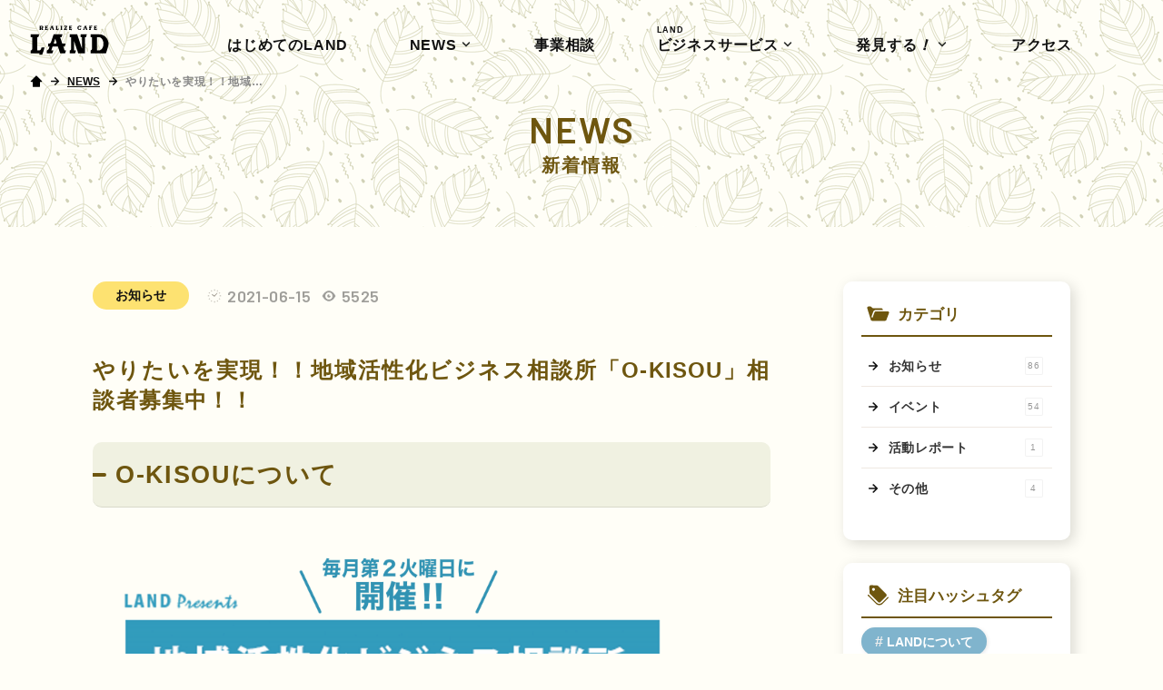

--- FILE ---
content_type: text/html; charset=UTF-8
request_url: https://land.or.jp/tp_detail.php?id=254
body_size: 20287
content:
<!DOCTYPE HTML>
<html>
<head prefix="og: http://ogp.me/ns# fb: http://ogp.me/ns/fb# website: http://ogp.me/ns/website#">
<meta charset="UTF-8" />
<meta name="description" content="スタートアップ支援スペース「LAND」は、十勝発の新たなビジネスプランやアイディアを実現するためのオープンな空間です。事業相談やお仕事での利用は無料で、コワーキング利用も可能です。十勝のビジネスコーディネーションもお任せください。十勝在住の方も、出張でお越しの方も、お気軽にスタッフにお声がけください。平日：10時～20時、土曜：10時～17時、日祝定休。運営は公益財団法人とかち財団です。" />
<meta name="keywords" content="帯広市,ランド,コワーキングスペース,ワークスペース,貸会議室,レンタルスペース,カフェ,ものづくり,起業,創業,DIY,北海道,十勝" />
<meta name="viewport" content="width=device-width" />
<link rel="start" href="/" title="Home" />
<link rel="apple-touch-icon-precomposed" href="img/sns/bookmark.png" />
<link rel="shortcut icon" type="image/x-icon" href="img/favicon.ico" />
<title>やりたいを実現！！地域活性化ビジネス相談所「O-KISOU」相談者募集中！！ | とかちのやりたい実現カフェ「LAND -ランド-」（北海道／十勝／帯広市）</title>
<link href="css/page_sm.css?ver=20230509" rel="stylesheet" type="text/css" media="only screen and (min-width: 0px) and (max-width: 760px)" />
<link href="css/page_pc.css?ver=20230509" rel="stylesheet" type="text/css" media="only screen and (min-width: 761px)" />
<link href="css/page_pc.css" rel="stylesheet" type="text/css" media="print" />
<script src="js/jquery-1.11.2.min.js"></script>
<script src="js/jquery.easing-1.3.js"></script>
<script src="js/module_site.js"></script>
<script src="js/module_page.js"></script>
<!-- js:slick -->
<script src="tools/slick/slick.min.js"></script>
<link rel="stylesheet" type="text/css" href="tools/slick/slick.css">
<link rel="stylesheet" type="text/css" href="tools/slick/slick-theme.css">
<script type="text/javascript">
$(function(){ $('#box_bnr_m .slider') .slick({ slidesToShow:1, slidesToScroll:1, autoplay:true, pauseOnHover:false, autoplaySpeed:8000, speed: 400, dots:true, fade:true, arrows:false }); });
</script>

<!-- ogp -->
<meta property="og:title" content="やりたいを実現！！地域活性化ビジネス相談所「O-KISOU」相談者募集中！！" />
<meta property="og:type" content="article" />
<meta property="og:description" content="O-KISOUについてO-KISOU（オキソウ）は、十勝地域で起業・創業・新たな事業にチャレンジする方の事業アイデアや事業計画の実現をサポートする「地域活性化ビジネス相談所」です。毎月第2…" />
<meta property="og:url" content="https://land.or.jp/tp_detail.php?id=254" />
<meta property="og:image" content="https://land.or.jp/data/tp/000000/02/0000000254/SwihwCc21622420475_s.jpg" />
<meta property="og:site_name" content="とかちのやりたい実現カフェ「LAND -ランド-」（北海道／十勝／帯広市）" />
<meta property="og:locale" content="ja_JP" />

</head>
<body id="news" class="_detail">

  <!-- ヘッタ -->
  <header>
    <h1><a href="./"><img src="img/header/logo_wt.svg" alt="北海道帯広市の事業創発拠点「LAND」"/></a></h1>
    <nav>
      <ul>
        <li><a href="first_guide.php" class="txt">はじめてのLAND</a></li>
        <li class="menu_one"><a href="tp_list.php" class="txt menu_label">NEWS</a>
          <div class="menu_panel">
            <a href="tp_list.php?wv_cat=2">お知らせ<span>86</span></a>
            <a href="tp_list.php?wv_cat=3">イベント<span>54</span></a>
            <a href="tp_list.php?wv_cat=4">活動レポート<span>1</span></a>
            <a href="tp_list.php?wv_cat=1">その他<span>4</span></a>

            <a href="data/rss/rss2_tp.xml" class="rss" target="_blank">RSSフィード</a>
          </div>
        </li>
        <li><a href="coordination.php" class="txt">事業相談</a></li>
        <li class="menu_one"><a href="bizservice.php" class="txt menu_label"><span>LAND</span>ビジネスサービス</a>
          <div class="menu_panel">
            <a href="bizservice.php">ビジネスサービスについて</a>
            <a href="bizservice_step.php">登録の流れ</a>
            <a href="bizservice_entry.php">新規登録</a>
            <a href="bizservice_price.php">料金表</a>
            <a href="facility.php">施設（全館レイアウト）</a>
            <a href="reserve_login.php" class="btn _green _icon" style="width:calc(100% - 44px); margin:20px auto 10px auto;"><img src="img/common/wt/login.svg">ログイン</a>
            <a href="reserve_calendar_month.php" class="btn _green _icon" style="width:calc(100% - 44px); margin:0 auto 10px auto;"><img src="img/common/wt/archive.svg">カレンダー</a>
          </div>
        </li>
        <li class="menu_one"><a href="landscape.php" class="txt menu_label">発見する<strong>！</strong></a>
          <div class="menu_panel">
            <a href="landscape.php">LANDSCAPE</a>
            <a href="ls_list.php">最新更新記事</a>
            <a href="ls_category.php">分野・領域から探す</a>
            <a href="ls_area.php">地図から探す</a>
          </div>
        </li>
        <li><a href="access.php" class="txt">アクセス</a></li>
      </ul>
    </nav>
  </header>
  <!-- ヘッタ -->
<!-- ラッパー -->
<div id="wrap"> 

  <!-- ページタイトル -->
  <aside id="aside_pghd" class="_s">
    <div class="container">
      <h1>NEWS</h1>
      <h2>新着情報</h2>
      <div class="line"></div>
    </div>
  </aside>
  <!-- ページタイトル -->

  <!-- BOX／ページ -->
  <div id="box_pg">
    <div class="container _l">

      <!-- カラム／メイン -->
      <section id="col_main">

        <!-- 記事ヘッタ -->
        <article id="atl_header">
          <div class="cat"><a href="tp_list.php?wv_cat=2">お知らせ</a></div>
          <div class="count"><time>2021-06-15</time><span class="view">5525</span></div>
          <h1>やりたいを実現！！地域活性化ビジネス相談所「O-KISOU」相談者募集中！！</h1>
        </article>
        <!-- 記事ヘッタ -->

        <!-- 記事本文 -->
        <article class="atl_txt cf">
          <h2>O-KISOUについて</h2>
<div class="imgbox"><div class="data-no" style="display:none;">184</div><div class="data-type" style="display:none;">center</div></div>
<p>O-KISOU（オキソウ）は、十勝地域で起業・創業・新たな事業にチャレンジする方の事業アイデアや事業計画の実現をサポートする「地域活性化ビジネス相談所」です。<br />
毎月第2火曜日にLANDまたはオンラインにて起業経験や専門的な知識を有する専門アドバイザーが、あなたの「やりたい」の実現のために助言やアドバイスをおこないます。<br />
</p>
<h3>実施の背景</h3>
<div class="imgbox"><div class="data-no" style="display:none;">155</div><div class="data-type" style="display:none;">center</div></div>
<p>こんなお悩みありませんか？<br />
LANDではこれらの悩みや課題を持つ人達を応援するため、誰でも気軽に無料で相談ができる<strong>「地域活性化ビジネス相談所 O-KISOU」</strong>を開設しました！<br />
</p>
<h3>O-KISOUの特徴</h3>
<div class="imgbox"><div class="data-no" style="display:none;">156</div><div class="data-type" style="display:none;">center</div></div>
<p>O-KISOUでは、自身の事業相談だけでなく、LANDに集まる事業者同士をマッチング（協業支援）するなど、必要に応じた事業拡大のサポートも行います！</p>

<h2>O-KISOUの対象者</h2>
<div class="imgbox"><div class="data-no" style="display:none;">179</div><div class="data-type" style="display:none;">center</div></div>
<p>十勝で起業したい人、新しいことにチャレンジしたい人が対象です！<br />
「開業前や法人登記前でもOK！」<br />
「既に事業化している方の相談ももちろんOK！」<br />
「今はまだアイディア段階という方でもOK！」<br />
やる気と熱意のある方を全力でサポートします！！</p><br />

<h2>アドバイザー紹介</h2>
<div class="imgbox"><div class="data-no" style="display:none;">183</div><div class="data-type" style="display:none;">center</div></div>
<p>【O-KISOUアドバイザー 米田氏】<br />
北海道大学法学部を卒業後、2009年に野村證券株式会社に入社。その後、「自身が最も好きなとかち帯広で、地域に貢献できる仕事がしたい」という想いから十勝に移り、株式会社そらを設立。自身が起業を経験しているからこそ、事業を進めていく上で「起業直後のタイミングでこれをやっておいた方が良いのではないか」、逆に「これだけは絶対にやってはならない」など、より実践的なアドバイスを行うことができます。資金調達など、ファイナンス面も得意分野です。
</p>
<div class="imgbox"><div class="data-no" style="display:none;">182</div><div class="data-type" style="display:none;">center</div></div>
<p>【O-KISOUアドバイザー 池内氏】<br />
香川県坂出市出身。2010年に家族で十勝に移住。世界最大の物流会社での海外貿易から地方で活躍する中小企業の事業開発、ヒラ社員から社内ベンチャーの社長まで経験。現在は株式会社山忠ホールディングスの取締役経営企画室長として、新規事業やアライアンス構築、人材採用などを手がけています。様々な業種のビジネス経験があるため、多角的な視点からアドバイスを行うことができます。事業のアイディアを膨らませることのお手伝いができればと思っています。
</p>

<h2>実施の流れ</h2>
<h3>O-KISOUの実施フロー</h3>
<div class="imgbox"><div class="data-no" style="display:none;">159</div><div class="data-type" style="display:none;">center</div></div>
<p>基本的には次のとおり実施しますが、参加希望者のご都合に合わせて柔軟に対応いたします。まずはお気軽にご相談ください！</p>
<div class="imgbox"><div class="data-no" style="display:none;">172</div><div class="data-type" style="display:none;">left</div></div>
<strong>【ステップ１】</strong><br />
本ページ下部の「申込みフォーム」に必要事項を入力し、申し込みをして下さい。
</p>
<div class="imgbox"><div class="data-no" style="display:none;">173</div><div class="data-type" style="display:none;">right</div></div>
<p><strong>【ステップ２】</strong><br />
LAND又はオンラインでO-KISOUについての事前説明を行います。事業の内容も簡単にお聞かせください。（※資料の作成などは必要ありません）
</p>
<div class="imgbox"><div class="data-no" style="display:none;">174</div><div class="data-type" style="display:none;">left</div></div>
<p><strong>【ステップ３】</strong><br />
毎月第2火曜日にLAND又はオンラインで相談会を実施します。相談会は1〜2時間程度を予定しています。（※申込状況に応じて）
</p>
<div class="imgbox"><div class="data-no" style="display:none;">175</div><div class="data-type" style="display:none;">right</div></div>
<p><strong>【ステップ４】</strong><br />
相談会終了後、課題解決や進捗状況に応じたアフターフォローも行えますのでお気軽にご相談ください。また、相談会に何度も参加することも可能です。
</p><br />

<h2>お申し込みフォーム</h2>
<iframe src="https://docs.google.com/forms/d/e/1FAIpQLScx4fXbiJ06UX_nMnFXUStFGjDW8lbRN5q61BjjJWYIh-lpoQ/viewform?embedded=true" width="640" height="2250" frameborder="0" marginheight="0" marginwidth="0">読み込んでいます…</iframe>          <div class="cf"></div>
        </article>
        <!-- 記事本文 -->

<script>
jQuery(function(){
	$(window).ready(function(){
		//サブ画像ディレクトリ取得
		var cnt_imgbox=0;
		$(".imgbox").each(function(){
			var myobj=$(this);
			var no=myobj.find(".data-no").text();
			var type=myobj.find(".data-type").text();

			cnt_imgbox++;
			var mycnt=cnt_imgbox;

			//フォームデータオブジェクト
			var fd=new FormData();
			var action="img_info.php";
			//パラメータ
			fd.append("id",no);

			//ディレクトリ取得
			$.ajax({
				url         : action,
				type        : "post",
				data        : fd,
				processData : false,
				contentType : false,
				success     : function(data){
					if(data!=="error"){
						var arr_res=data.split(",");
						if(arr_res[0]==="success"){
							if((arr_res[1])&&(arr_res[2])&&(arr_res[3])){
								var img_size="l";
								if(type==="center"){
									img_size="l";
								}
								var code="<a href=\""+arr_res[1]+"/"+arr_res[2]+"_l."+arr_res[3]+"\" class=\"fancybox\" data-fancybox-group=\"image_list\"><img src=\""+arr_res[1]+"/"+arr_res[2]+"_"+img_size+"."+arr_res[3]+"\"></a>";

								//コード挿入
								if(mycnt>1){
									myobj.before("<div class=\"clear\"></div>");
								}
								myobj.addClass("img_"+type);
								myobj.html(code);
							}
						}
					}
				}
			});
		});
	});
});
</script>

        <!-- タグリスト -->
        <hr>
        <div class="tag cf"><a href="tp_list.php?wv_key=O-KISOU">O-KISOU</a><a href="tp_list.php?wv_key=%E3%83%93%E3%82%B8%E3%83%8D%E3%82%B9%E7%9B%B8%E8%AB%87">ビジネス相談</a><a href="tp_list.php?wv_key=%E8%B5%B7%E6%A5%AD%E6%94%AF%E6%8F%B4">起業支援</a></div>
        <!-- タグリスト -->

        <!-- ページナビ -->
        <ul class="pg_nav">
          <li class="next"><a href="tp_detail.php?id=255"><img src="data/tp/000000/02/0000000255/nwx2vaYT1622426583_tn.jpg" alt="next" /><h1>LAND休館延長のお知らせ（2021/5/17~6/20）</h1></a></li>          <li class="prev"><a href="tp_detail.php?id=260"><img src="img/common/etc/no_img_tp_tn.jpg" alt="prev" /><h1>LAND利用再開について（2021/6/21～）</h1></a></li>        </ul>
        <!-- ページナビ -->

      </section>
      <!-- カラム／メイン -->

      <!-- カラム／サイド -->
      <section id="col_side">

        <!-- メニュー -->
        <div class="frame">
          <h2 class="menu_title"><img src="img/common/bk/folder.svg">カテゴリ</h2>
          <ul class="menu">
            <li><a href="tp_list.php?wv_cat=2">お知らせ<span>86</span></a></li>
            <li><a href="tp_list.php?wv_cat=3">イベント<span>54</span></a></li>
            <li><a href="tp_list.php?wv_cat=4">活動レポート<span>1</span></a></li>
            <li><a href="tp_list.php?wv_cat=1">その他<span>4</span></a></li>
          </ul>
        </div>
        <div class="frame">
          <h2 class="menu_title"><img src="img/common/bk/tag.svg">注目ハッシュタグ</h2>
          <ul class="tag">
            <li><a href="tp_list.php?wv_key=LAND%E3%81%AB%E3%81%A4%E3%81%84%E3%81%A6">LANDについて</a></li>
            <li><a href="tp_list.php?wv_key=%E5%96%B6%E6%A5%AD%E6%99%82%E9%96%93">営業時間</a></li>
            <li><a href="tp_list.php?wv_key=%E3%82%BB%E3%83%9F%E3%83%8A%E3%83%BC">セミナー</a></li>
            <li><a href="tp_list.php?wv_key=%E3%83%AF%E3%83%BC%E3%82%AF%E3%82%B7%E3%83%A7%E3%83%83%E3%83%97">ワークショップ</a></li>
          </ul>
        </div>
        <div class="frame">
          <h2 class="menu_title"><img src="img/common/bk/archive.svg">アーカイブ</h2>
          <ul class="menu">
            <li><a href="tp_list.php?wv_mon=1767193200">2026年01月<span>1</span></a></li>
            <li><a href="tp_list.php?wv_mon=1764514800">2025年12月<span>2</span></a></li>
            <li><a href="tp_list.php?wv_mon=1761922800">2025年11月<span>3</span></a></li>
            <li><a href="tp_list.php?wv_mon=1759244400">2025年10月<span>1</span></a></li>
            <li><div>2025年09月<span>0</span></div></li>
          </ul>
        </div>
        <!-- メニュー -->

        <!-- BOX／バナー -->
        <div id="box_bnr_m">
          <ul class="slider">
          </ul>
        </div>
        <!-- BOX／バナー -->

      </section>
      <!-- カラム／サイド -->

    </div>
  </div>
  <!-- BOX／ページ -->

 

  <!-- ピックパス -->
  <ol id="topic_pass">
    <li><a href="index.php">ホーム</a></li>
    <li><a href="tp_list.php">NEWS</a></li>
    <li><div>やりたいを実現！！地域活性化ビジネス相談所「O-KISOU」相談者募集中！！</div></li>
  </ol>
  <!-- トピックパス -->

</div>
<!-- ラッパー --> 

<!-- フッター -->
<footer>
  <div class="container size_ss">
    <address class="flex between">
      <div class="col_left">
        <h1><a href="./" target="_blank"><img src="img/footer/logo.png" alt="LAND" /></a></h1>
        <h2>〒080-0012<br />帯広市西2条南11丁目12番地1天光堂ビル1階</h2>
        <div class="tel"><a href="tel:0155677895">0155-67-7895</a></div>
        <a href="request.php" target="_blank" class="btn">Webからのお問い合わせ</a>
      </div>
      <div class="col_right">
        <h1><a href="http://www.tokachi-zaidan.jp/"><img src="img/footer/logo.svg" alt="公益財団法人とかち財団" /></a></h1>
        <h2>〒080-2462<br />
          帯広市西22条北2丁目23番地9</h2>
        <h2>TEL <a href="tel:0155388850">0155-38-8850</a><br />
          FAX 0155-38-8809</h2>
        <p class="copy">&copy; TOKACHI ZAIDAN.</p>
      </div>
    </address>
  </div>
</footer>
<div id="scroll_top"><a href="#">↑ページ先頭へ</a></div>
<div id="check_01" class="sc_trigger"></div>
<!-- フッター --> 
<!-- FancyBox -->
<script src="tools/fancybox/jquery.fancybox.js?v=2.1.4"></script>
<link rel="stylesheet" type="text/css" href="tools/fancybox/jquery.fancybox.css?v=2.1.4" media="screen" />
<link rel="stylesheet" type="text/css" href="tools/fancybox/helpers/jquery.fancybox-thumbs.css?v=1.0.7" />
<script type="text/javascript" src="tools/fancybox/helpers/jquery.fancybox-thumbs.js?v=1.0.7"></script> 
<script type="text/javascript" src="tools/fancybox/helpers/jquery.fancybox-media.js?v=1.0.5"></script> 
<script>
$(document).ready(function(){
    $('.fancybox').fancybox({
        padding:0,
        openEffect : 'elastic',
        closeEffect: 'elastic',
        prevEffect : 'none',
        nextEffect : 'none',
        closeBtn   : true,
        arrows     : true,
        nextClick  : true,
        helpers    : {
        thumbs     : {
        width      : 60,
        height     : 45
            }
        }
    });

    $(".window").fancybox({
        maxWidth : 400,
        maxHeight : 500,
        fitToView : false,
        width : '90%',
        height : '90%',
        autoSize : false,
        closeClick : false,
        openEffect : 'none',
        closeEffect : 'none',
        nextEffect : 'none', 
        prevEffect : 'none'
    });

});

</script>
<!-- FancyBox -->

<!-- Facebook -->
<div id="fb-root"></div>
<script async defer crossorigin="anonymous" src="https://connect.facebook.net/ja_JP/sdk.js#xfbml=1&version=v10.0&appId=1701146693261841&autoLogAppEvents=1" nonce="ejOswA0Y"></script>

<!-- Global site tag (gtag.js) - Google Analytics -->
<script async src="https://www.googletagmanager.com/gtag/js?id=UA-116286496-2"></script>
<script>
  window.dataLayer = window.dataLayer || [];
  function gtag(){dataLayer.push(arguments);}
  gtag('js', new Date());

  gtag('config', 'UA-116286496-2');
</script> 
<!-- Google --> 

</body>
</html>

--- FILE ---
content_type: text/html; charset=UTF-8
request_url: https://land.or.jp/img_info.php
body_size: -13
content:
success,data/img/000000/01/0000000184,lxs5voBI1623982703,png

--- FILE ---
content_type: text/html; charset=UTF-8
request_url: https://land.or.jp/img_info.php
body_size: -13
content:
success,data/img/000000/01/0000000155,CJC1w8PX1623418146,png

--- FILE ---
content_type: text/html; charset=UTF-8
request_url: https://land.or.jp/img_info.php
body_size: -13
content:
success,data/img/000000/01/0000000156,DCdjwG4T1623421052,png

--- FILE ---
content_type: text/html; charset=UTF-8
request_url: https://land.or.jp/img_info.php
body_size: -13
content:
success,data/img/000000/01/0000000179,9zDSShWG1623654316,png

--- FILE ---
content_type: text/html; charset=UTF-8
request_url: https://land.or.jp/img_info.php
body_size: -13
content:
success,data/img/000000/01/0000000183,cmXzv9nf1623656692,png

--- FILE ---
content_type: text/html; charset=UTF-8
request_url: https://land.or.jp/img_info.php
body_size: -13
content:
success,data/img/000000/01/0000000182,VLLuTAKU1623656692,png

--- FILE ---
content_type: text/html; charset=UTF-8
request_url: https://land.or.jp/img_info.php
body_size: -13
content:
success,data/img/000000/01/0000000159,8BSKhpRg1623587039,png

--- FILE ---
content_type: text/html; charset=UTF-8
request_url: https://land.or.jp/img_info.php
body_size: -13
content:
success,data/img/000000/01/0000000172,OInNz5lP1623589856,png

--- FILE ---
content_type: text/html; charset=UTF-8
request_url: https://land.or.jp/img_info.php
body_size: -13
content:
success,data/img/000000/01/0000000173,2vur2zYf1623590117,png

--- FILE ---
content_type: text/html; charset=UTF-8
request_url: https://land.or.jp/img_info.php
body_size: -13
content:
success,data/img/000000/01/0000000174,npCoelYC1623590725,png

--- FILE ---
content_type: text/html; charset=UTF-8
request_url: https://land.or.jp/img_info.php
body_size: -13
content:
success,data/img/000000/01/0000000175,7HBRdvZE1623591966,png

--- FILE ---
content_type: text/css
request_url: https://land.or.jp/css/page_pc.css?ver=20230509
body_size: 231
content:
@charset "UTF-8";

@import url(site/body.css);
@import url(page/layouts_pc.css?ver=20230509);
@import url(page/pages_pc.css?ver=20230509);
@import url(site/module_pc.css?ver=20230509);
@import url(site/font.css);

@import url('https://fonts.googleapis.com/css2?family=Barlow:wght@400;600&display=swap');

--- FILE ---
content_type: text/css
request_url: https://land.or.jp/tools/slick/slick-theme.css
body_size: 1882
content:
@charset 'UTF-8';

/* 矢印 */
.slick-prev       { position:absolute; top:0; left: 30px; bottom:0; z-index:4; display:block; width:60px; height:60px; margin:auto 0; text-indent:150%; white-space:nowrap; overflow:hidden; border:none; cursor:pointer; background:url(../../img/common/bk/prev.svg) no-repeat center center #fde271; transition:all 0.2s ease; background-size:16px; border-radius:50%; box-shadow:4px 4px 15px rgba(0,0,0,0.15); }
.slick-next       { position:absolute; top:0; right:30px; bottom:0; z-index:4; display:block; width:60px; height:60px; margin:auto 0; text-indent:150%; white-space:nowrap; overflow:hidden; border:none; cursor:pointer; background:url(../../img/common/bk/next.svg) no-repeat center center #fde271; transition:all 0.2s ease; background-size:16px; border-radius:50%; box-shadow:4px 4px 15px rgba(0,0,0,0.15); }

.slick-prev:hover { background-color:#ffd25a; }
.slick-next:hover { background-color:#ffd25a; }

/* ドット */
.slick-dots                                   { position:absolute; bottom:-60px; left:0px; z-index:2; width:100%; display:block; list-style:none; text-align:center; }
.slick-dots li                                { position:relative; width:10px; height:10px; margin:0px 6px 15px 5px; cursor:pointer; display:inline-block; }
.slick-dots li button                         { font-size:0; line-height:0; display:block; width:10px; height:10px; cursor:pointer; color:transparent; border:0; outline:none; background:transparent; }
.slick-dots li button:hover,
.slick-dots li button:focus                   { outline:none; }
.slick-dots li button:hover:before,
.slick-dots li button:focus:before            { background:#f0c6a6; }
.slick-dots li button:before                  { content:""; position: absolute; top:0px; left:0px; width:9px; height:9px; background:#fde271; border-radius:50%; transition:all 0.1s ease; }
.slick-dots li.slick-active button:before     { background:#4b98b2; }


--- FILE ---
content_type: text/css
request_url: https://land.or.jp/css/site/body.css
body_size: 2246
content:
@charset "UTF-8";

/*---------------------------
- Last modify: 2014.09.17
---------------------------*/

/* Yahoo fonts.css 2.7.0
http://developer.yahoo.net/yui/license.txt
- Font size Adjustment.
 http://developer.yahoo.com/yui/examples/fonts/fonts-size_source.php

*/ body       { *font-size:small; *font:x-small; margin:0px; padding:0px; font-feature-settings:"palt"; font-family:"游ゴシック", YuGothic, "ヒラギノ角ゴ Pro W3", "Hiragino Kaku Gothic Pro", Verdana, "メイリオ", Meiryo, Osaka, "ＭＳ Ｐゴシック", "MS PGothic", sans-serif; font-size:13px; line-height:1.231; font-weight:500; }
*             { margin: 0; padding: 0; }
/* HTML5 */
header, footer, section, aside, nav, article { display: block; margin:0; padding:0; }

/* Link */
a:link        { color:#0091b7; text-decoration:none; }
a:visited     { color:#0091b7; text-decoration:none; }
a img         { text-decoration:none; border-style:none; }

/* Reset */
h1, h2, h3, h4, h5, h6, div, p, pre, ul, ol, dl, dt, dd, address, form, blockquote ,iframe { padding:0px; display:block; margin:0px; }
hr            { border:none; }
li            { list-style:none; }
table         { font-size:inherit; }
acronym, abbr { cursor:help; }
.clear        { clear: both; }
img           {　border:none;vertical-align:bottom; text-align:right; -ms-interpolation-mode:bicubic; max-width:100%; height:auto; width /***/:auto;　}

/* Text */
p             { margin:0px 0 1.6em; font-size:108%; line-height:1.7em; text-align:justify; text-justify:inter-ideograph; }
blockquote    { margin:1em 0 1em 0px; padding: 1px 20px; border:1px solid #ddd; color:#444; }
pre           { padding:10px 20px; border-left:6px solid #ddd; background-color:#f5f5f5; overflow:auto; width:90%; _width:95%; /* for IE6 */ }
em            { font-weight:bold; font-style: normal; }

/* Clearfix */
.cf:after     { content: "."; display:block; clear:both; height:0; visibility:hidden; }
.cf           { min-height:1px; }
* html .cf    { height:1px;/*\*//*/height: auto;overflow: hidden;/**/ }


/* screens smaller than 760 -----------------------------------------------------------------------------------------*/
@media screen and (max-width: 760px) {
    a:hover img   { -moz-opacity:1; opacity:1; filter:alpha(opacity=100); }
}


--- FILE ---
content_type: text/css
request_url: https://land.or.jp/css/page/layouts_pc.css?ver=20230509
body_size: 22695
content:
@charset "utf-8";

/* ====================================================================================================
   基本設定
   ---------------------------------------------------------------------------------------------------- */

/* ベース */
body                                     { background:#fffef7; }
.container                               { max-width:1500px; position:relative; width:84%; margin:0px auto; }
.container._l                            { max-width:1200px; }
.container._m                            { max-width: 900px; }
.container._s                            { max-width: 600px; }
*                                        { box-sizing:border-box; }

/* アニメーショントリガー */
#check_01                                { position:absolute; width:10px; height:10px; top:100px; left:0; }
#home #check_01                          { top:80vh; }

/* 導入カバー：色指定 */
#cover                                   { background:#fde271; background:-webkit-linear-gradient(top right, #f0c6a6, #fde271); background:linear-gradient(to bottom left, #f0c6a6, #fde271); }
#cover:after                             { background:#f7d48b; }
#cover:before                            { border:10px solid rgba(255,255,255,0.2); }
#cover .spinner                          { color:#fff; }
#cover .spinner:before,
#cover .spinner:after                    { background:#f7d48b; }

/* 導入カバー:設定 */
#cover                                   { position:fixed; top:0px; left:0px; z-index:96; width:100%; height:100%; }
#loader                                  { position:absolute; top:0; right:0; bottom:0; left:0; z-index:100; margin:auto; width:100px; height:100px; display:block; animation:load1 0.8s infinite linear; border-radius:50%; overflow:hidden; }
#cover:before                            { position:absolute; top:0; right:0; bottom:0; left:0; z-index:102; margin:auto; width: 80px; height: 80px; display:block; border-radius:50%; }
#cover:after                             { position:absolute; top:0; right:0; bottom:0; left:0; z-index:104; margin:auto; width: 92px; height: 92px; display:block; border-radius:50%; }
#cover .spinner                          { position:relative; width:100px; height:100px; margin:auto; font-size:11px; text-indent:-99999em; box-shadow:inset 0 0 0 1em; transform:translateZ(0); border-radius:50%; }
#cover:before,
#cover:after,
#cover .spinner:before,
#cover .spinner:after                    { position:absolute; content:""; border-radius:50%;  }
#cover .spinner:before                   { width:52px; height:102px; border-radius:102px 0 0 102px; top:-1px; left:-1px; transform-origin:52px 51px; animation:load2 2s infinite ease 1.5s; }
#cover .spinner:after                    { width:52px; height:102px; border-radius:0 102px 102px 0; top:-1px; left:51px; transform-origin: 0px 51px; animation:load2 2s infinite ease;}

@keyframes load1 {
 0%    { transform:rotate(0deg); }
 100%  { transform:rotate(360deg); }
}

@keyframes load2 {
  0%   { transform: rotate(0deg); }
  100% { transform: rotate(360deg); }
}


/* ====================================================================================================
   ヘッタ
   ---------------------------------------------------------------------------------------------------- */

/* 基本設定 */
header                                   { position:fixed; left:0; z-index:1000; display:flex; width:100%; background:rgba(255,255,255,0); box-shadow:0 0 0 rgba(0,0,0,0.0); -webkit-backdrop-filter:blur(0); backdrop-filter:blur(0); transition:.4s; }
header h1                                { width:150px; height:90px; margin:0; filter:brightness(0%); transition:.4s; }
header h1 img                            { width:100%; height:100%; }

/* ナビ */
nav                                      { width:calc(100% - 150px); padding:24px; }
nav ul                                   { width:100%; max-width:960px; margin:0 auto; display:flex; justify-content:space-between; }
nav ul li                                { position:relative; }
nav ul li a.txt                          { display:block; padding:15px; font-size:1.0rem; line-height:1.4; letter-spacing:0.05em; font-weight:bold; text-align:center; white-space:nowrap; color:#111; transition:.4s; }
nav ul li a.txt span                     { position:absolute; top:auto; left:auto; font-size:0.55rem; margin:-1.4em 10px 0 0; transition:.4s; }
nav ul li a.txt strong                   { display:inline-block; margin:0 0 0 1px; transform:rotate(15deg) translate(0px,0.5px) scale(1.05); }

/* ナビ：下層メニュー */
nav ul li a.menu_label::after            { content:""; display:inline-block; width:16px; height:16px; margin:0 0 -2px 2px; background:url(../../img/common/bk/bottom.svg) no-repeat center center rgba(255,255,255,0); background-size:12px; border-radius:50%; transition:.2s; }
nav ul li a.menu_label:hover::after      { background-color:#fde271; }

/* ナビ：下層メニュー：パネル */
nav ul li .menu_panel                    { position:absolute; top:100%; left:50%; z-index:1; display:block; width:240px; height:auto; margin:-5px 0 0 -120px; padding:25px 0; background:#fff; pointer-events:none; opacity:0; transition:all 0.1s 0s ease; border-radius:10px; overflow:hidden; box-shadow:4px 4px 15px rgba(0,0,0,0.15); }
nav ul li .menu_panel a,
nav ul li .menu_panel div                { position:relative; display:block; margin:0 15px; font-size:0.9rem; line-height:1.4; letter-spacing:0; font-weight:bold; color:#2c2e2b; background:url(../../img/common/bk/next.svg) no-repeat 10px center; background-size:13px; padding:10px 10px 10px 30px; transition:.2s; }
nav ul li .menu_panel div                { color:rgba(0,0,0,0.3); }
nav ul li .menu_panel a::before          { display:none; }
nav ul li .menu_panel span               { position:absolute; top:0; right:10px; bottom:0; width:20px; height:20px; margin:auto; font-size:0.56rem; line-height:20px; letter-spacing:0; font-weight:600; font-family: 'Barlow', sans-serif; text-align:center; color:#666; background:#f8f8f8; border-radius:2px; }
nav ul li .menu_panel a.rss              { background-image:url(../../img/common/etc/rss.svg); }

/* ナビ：下層メニュー（on・off） */
nav ul li.menu_one.on .menu_panel        { opacity:1; pointer-events:auto; transition:all 0.2s 0.4s ease-in-out; }

/* ヘッタ―（on） */
header.on                                { background:rgba(255,255,255,0.96); box-shadow:0px 0px 50px rgba(0,0,0,0.05); -webkit-backdrop-filter:blur(2px); backdrop-filter:blur(2px); }
header.on nav ul li a.txt,
header.on nav ul li a.menu_label,
header.on nav ul li a.menu_label span    { color:#111 !important; }

/* ホーム設定 */
#home header h1                          { filter:brightness(100%); }
#home header.on h1                       { filter:brightness(0%); }
#home header nav ul li a.txt             { color:#fff; }
#home header nav ul li a.txt:hover       { color:#fde271; }
#home header nav ul li a.menu_label::after    { background-image:url(../../img/common/wt/bottom.svg); }
#home header.on nav ul li a.menu_label::after { background-image:url(../../img/common/bk/bottom.svg); }


/* ====================================================================================================
   メインビジュアル
   ---------------------------------------------------------------------------------------------------- */

/* 基本設定 */
#aside_mv                                { position:relative; width:100%; height:780px; margin:0; padding:150px 0; overflow:hidden; } 
#aside_mv .sm-slider                     { position:absolute; top:0; left:0; z-index:-1; filter:brightness(60%); background:#000; }
#aside_mv .sm-slider span                { outline:1px solid transparent; }
#aside_mv::after                         { content:""; position:absolute; bottom:0; left:0; z-index:1; width:100%; height:150px; background:-webkit-gradient(linear,left bottom,left top,from(rgba(255,254,247,1)),to(rgba(255,254,247,0))); background:linear-gradient(bottom 45deg,rgba(255,254,247,1),rgba(255,254,247,0)); }

/* カラム設定 */
#aside_mv .flex                          { position:relative; width:84%; height:400px; max-width:1400px; margin:0 auto; }
#aside_mv .flex .txt                     { width:360px; display:flex; align-items:center; }
#aside_mv .flex .logo                    { width:calc(100% - 360px); height:400px; }

/* テキスト */
#aside_mv .txt h1                        { font-size:30px; line-height:50px; color:#fff; font-weight:bold; text-align:justify; }

/* ロゴ */
#aside_mv .logo                          { position:relative; }
#aside_mv .logo h1,
#aside_mv .logo h2                       { opacity:0; transform:rotate(-45deg); position:absolute; top:0; bottom:0; left:0; right:0; bottom:0; z-index:2; margin:auto; filter:drop-shadow(1px 1px 2px rgba(0,0,0,0.1)); transition:all 1.5s ease-in-out; }
#aside_mv .logo img                      { width:100%; height:100%; transform:scale(1.4); filter:blur(10px); transition:all 2s ease-in-out; }
#aside_mv .logo h2 img                   { filter:blur(6px); }

/* ロゴ.on（アニメーション）  */
#aside_mv .logo h1.on,
#aside_mv .logo h2.on                    { opacity:1; transform:rotate(0deg); }
#aside_mv .logo h1.on img,
#aside_mv .logo h2.on img                { transform:scale(1); filter:blur(0px); }

/* スクロールダウン（アニメーション設定） */
.arrowWrap                               { position:absolute; right:0; bottom:-25px; height:200px; display:block; }
.arrowInner p                            { font-size:12px; letter-spacing:0.1em; font-weight:600; font-family: 'Barlow', sans-serif; display:block; text-align:end; transform:rotate(90deg); color:rgba(255,255,255,0.9); }
.arrow                                   { width:1px; height:100px; margin:55px auto 0; background-color:rgba(255,255,255,0.2); position:relative; overflow:hidden;　}
.arrow::before                           { content:""; width:100px; height:100px; margin:0 auto; background-color:#fde271; position:absolute; top:-100px; left:0; right:0; animation:arrow 2.5s linear 0s infinite normal; }
@-webkit-keyframes arrow                 { 0% { top:-100px; } 100% { top: 110px; }}
@keyframes arrow                         { 0% { top:-100px; } 100% { top: 110px; }}


/* ====================================================================================================
   SECT／ピックアップ（ホームバナー）
   ---------------------------------------------------------------------------------------------------- */
 
/* タイトル */
#pickup                                  { position:relative; margin-bottom:50px; }
#pickup .ttl_s                           { position:absolute; top:-42px; left:auto; margin:0; color:#fff; }

/* バナーリスト */
#pickup .flex                            { display:flex; justify-content:space-between; margin-bottom:40px; }
#pickup .flex a                          { width:48%; background:#fff; border-radius:10px; }
.home_bnr img                            { border-radius:10px; box-shadow:8px 8px 15px rgba(0,0,0,0.15); transition:.15s; }
.home_bnr img:hover                      { transform:scale(1.05); box-shadow:4px 4px 10px rgba(0,0,0,0.2); }


/* ====================================================================================================
   SECT／トピックス
   ---------------------------------------------------------------------------------------------------- */

/* カラム設定 */
#sect_topics                             { width:100%; margin:-200px auto 0 auto; }
#sect_topics .container                  { display:flex; justify-content:space-between; width:84%; padding:40px 0 100px 0; z-index:2; }
#sect_topics #col_side                   { position:relative; width:300px; margin:0 0 40px 0px; }
#sect_topics #col_main                   { position:relative; width:calc(100% - 380px); }

/* リスト */
#home #col_main .atls_list               { margin-bottom:30px; }
#home #col_main a.btn                    { margin-bottom:50px; }


/* ====================================================================================================
   SECT／トピックス・サイドカラム（ランドスケープ）
   ---------------------------------------------------------------------------------------------------- */

#col_side h2.ttl_ls                      { border-radius:8px 8px 0 0; overflow:hidden; }
#col_side .atls_circle                   { display:block; margin:0; }
#col_side .atls_circle article           { width:100%; margin:0; }
#col_side .atls_circle article a         { min-height:100px; padding:15px 20px 15px 105px; border-bottom:1px solid #f2f2f2; border-radius:0; }
#col_side .atls_circle article a .thumb  { top:5px; left:7px; transform:scale(0.8); }
#col_side .atls_circle article a p       { line-height:1.4; }
#col_side .atls_circle article:last-child a { min-height:110px; padding:15px 20px 25px 105px; border-radius:0 0 10px 10px; }


/* ====================================================================================================
   SECT／トピックス・サイドカラム（SNS）
   ---------------------------------------------------------------------------------------------------- */

/* タイトル */
#sect_topics #col_side .ttl_s._top                  { position:absolute; top:-40px; left:0; color:#fff; }

/* タブ・SNSウィジェット */
#col_side .frame                                    { border:none; margin:0 auto 40px auto; padding:0; background:#fff; border-radius:10px; box-shadow:4px 4px 15px rgba(0,0,0,0.15); }
#col_side .frame .tab                               { margin:0 auto; padding:0; }
#col_side .frame .tab_switch                        { width:100%; margin:0; border-bottom:none; }
#col_side .frame .tab_switch li                     { position:relative; margin:0; padding:14px 6px; width:calc(100% /3); font-size:13px; font-weight:600; font-family: 'Barlow', sans-serif; color:#111 !important; border-radius:0; }
#col_side .frame .tab_switch li:nth-child(2):before,
#col_side .frame .tab_switch li:nth-child(3):before { content:""; position:absolute; top:0; left:-0.5px; z-index:2; width:1px; height:100%; background:#f0c6a6; }
#col_side .frame .tab_switch li:first-child         { border-radius:10px 0 0 0; }
#col_side .frame .tab_switch li:last-child          { border-radius:0 10px 0 0; }
#col_side .frame .tab_switch li.select,
#col_side .frame .tab_switch li.select:hover        { background-color:#fff; color:#111; }
#col_side .frame .tab .tab_list                     { height:372px; }
#col_side .frame .tab .box                          { height:100%; padding:10px; overflow:hidden; }
#col_side .frame .tab .box.twitter                  { padding:15px 20px 0 20px; }
#col_side .frame .tab .box.facebook                 { padding:0; }
#col_side .frame .tab .box.facebook .inner          { height:352px; margin:20px 20px 0 20px; overflow:hidden; }
#col_side .frame .tab .box.facebook .inner .fb-page { width:400px; margin:-1px; transform:scale(0.85) translate(-12.5%,-24%); filter:brightness(1.1); }

/* ホーム設定 */
#home #col_side .frame                   { margin-bottom:40px; padding:0; }

/* SNSアイコン */
#col_side .sns_icons                     { display:flex; justify-content:center; margin:0 auto 40px auto; }
#col_side .sns_icons a                   { width:48px; height:48px; margin:0 5px; padding:7px; background:#fff; border-radius:50%; box-shadow:4px 4px 15px rgba(0,0,0,0.15); display:block; }
#col_side .sns_icons a img               { width:100%; height:100%; }

/* サイドナビ：リスト.on */
#col_side ul.menu li a.on                { background-image:url(../../img/common/etc/check.svg); background-position:4px center; background-size:16px; }


/* ====================================================================================================
   SECT／インフォメーション
   ---------------------------------------------------------------------------------------------------- */

/* 基本設定 */
#sect_information                         { position:relative; padding:0 0 120px 0; background:url(../../img/first_guide/bg/information.jpg) no-repeat center center #b9edea; background-size:cover; }
#sect_information .boxs .box              { margin-bottom:0; }
#sect_information .atl_txt dl             { margin-bottom:40px; }
#sect_information .atl_txt dl dt          { font-size:1.5rem; letter-spacing:0.05em; }
#sect_information .atl_txt dl dd          { font-size:1.2rem; padding:15px 10px; border-color:rgba(0,0,0,0.6); }
#sect_information #sect_info_bg           { position:absolute; top:0; left:0; bottom:0; right:0; z-index:-2; width:100%; height:100%; margin:auto; }
#sect_information:after                   { content:""; position:absolute; top:0; right:0; bottom:0; left:0; z-index:-1; width:100%; height:100%; background:rgba(255,254,247,0.5);}


/* ====================================================================================================
   SECT／フォト
   ---------------------------------------------------------------------------------------------------- */

/* 基本設定 */
#sect_photo                               { position:relative; padding:30px 0 100px 0; }
#sect_photo .icon                         { position:absolute; top:-35px; left:30px; z-index:0; width:140px; height:140px; background:#fff; color:#111; padding:25px 0; font-size:18px; line-height:20px; text-align:center; font-weight:600; font-family: 'Barlow', sans-serif; border-radius:50%; pointer-events:none; }
#sect_photo .slider .slick-track li       { padding:20px; }
#sect_photo .slider .slick-track li img   { border-radius:15px; box-shadow:4px 4px 15px rgba(0,0,0,0.15); }


/* ====================================================================================================
   SECT／リンク
   ---------------------------------------------------------------------------------------------------- */

/* 基本設定 */
#sect_links                               { padding:50px 0 0 0; background:#ccd14f; background:-webkit-linear-gradient(right, #ccd14f, #b9edea); background:linear-gradient(to left, #ccd14f, #b9edea); }

/* スライダー設定 */
#sect_links ul                            { display:flex; flex-wrap:wrap; }
#sect_links ul li                         { width:25%; padding:20px; display:block; }
#sect_links ul li a                       { position:relative; }
#sect_links ul li img                     { width:100%; border-radius:15px; box-shadow:4px 4px 15px rgba(0,0,0,0.15); }
#sect_links ul li h1                      { font-size:14px; line-height:1.4em; text-align:center; color:rgba(0,0,0,0.9); margin:15px 0 0 0; }
#sect_links ul li h2                      { font-size:11px; line-height:1.4em; text-align:center; color:rgba(0,0,0,0.6); letter-spacing:0.02em; margin: 5px 0 10px 0; font-weight:normal; font-family:Arial, Helvetica, sans-serif; }


/* ====================================================================================================
   フッタ
   ---------------------------------------------------------------------------------------------------- */

/* 基本設定 */
footer                                   { background:#ccd14f; background:-webkit-linear-gradient(right, #ccd14f, #b9edea); background:linear-gradient(to left, #ccd14f, #b9edea); }
footer .container                        { max-width:700px; padding:40px 0 60px 0; }
footer address                           { font-style:normal; }
footer address .col_left                 { width:60%; }
footer address .col_right                { width:35%; padding:0 0 0 20px; }

/* LAND */
footer address .col_left h1              { width:200px; height:200px; margin:0 auto; }
footer address .col_left h2              { color:#111; font-size:16px; font-weight:bold; line-height:30px; letter-spacing:0.05em; text-align:center; padding:0 0 5px 0; }
footer address .col_left .tel            { color:#111; font-size:34px; font-weight:bold; line-height:40px; letter-spacing:0.05em; text-align:center; margin:5px auto 20px auto; font-weight:600; font-family: 'Barlow', sans-serif; }
footer address .col_left .tel a          { color:#111; display:inline-block; padding:0 0 0 35px; background:url(../../img/common/bk/tel.svg) no-repeat left center; background-size:30px; }
footer address .col_left a.btn           { width:250px; }
footer address .col_left a.btn:before    { background-image:url(../../img/common/bk/mail.svg) !important; background-size:21px; }

/* 十勝財団 */
footer address .col_right h1             { width:180px; height:51px; margin:100px 0 15px -10px; }
footer address .col_right h1 img         { width:180px; height:51px; }
footer address .col_right h2             { font-size:14px; font-weight:bold; line-height:24px; color:#111; letter-spacing:0.05em; text-align:left; padding:0 0 5px 0; }
footer address .col_right h2 a           { color:#111 !important; }
footer address .col_right p.copy         { font-size:12px; font-weight:normal; text-align:left; color:rgba(0,0,0,0.6); margin:7px 0 40px 0; letter-spacing:0.1em; font-weight:400; font-family: 'Barlow', sans-serif; }

/* ページ先頭 */
#scroll_top                              { position:fixed; bottom:30px; right:30px; z-index:1002; width:60px; height:60px; }
#scroll_top a                            { width:100%; height:100%; background:url(../../img/common/bk/up.svg) no-repeat 50% 40% #fde271; display:block; text-indent:150%; white-space:nowrap; overflow:hidden; display:block; background-size:21px; border-radius:50%; box-shadow:4px 4px 15px rgba(0,0,0,0.15); transition:.2s; }
#scroll_top a:hover                      { background-color:#ffd25a; background-position:50% 0; }
#scroll_top a:before                     { content:""; position:absolute; top:-2px; right:0; left:0; z-index:2; width:5px; height:5px; background:#111; margin:0 auto; border-radius:50%; transition:all 0.2s ease; }

#scroll_top                              { opacity:0; transform:scale(0.1); transition:.4s ease; }
#scroll_top.on                           { opacity:1; transform:scale(1.0); }


/* ====================================================================================================
   タブレット対応
   ---------------------------------------------------------------------------------------------------- */



--- FILE ---
content_type: text/css
request_url: https://land.or.jp/css/page/pages_pc.css?ver=20230509
body_size: 76042
content:
@charset "utf-8";

/* ====================================================================================================
   ページ基本設定
   ---------------------------------------------------------------------------------------------------- */

/* カラム設定 */
#box_pg                                    { width:100%; background:#fffef7; }
#box_pg .container                         { padding:0 0 60px 0; }
#box_pg #col_side                          { width:250px; margin:0 0 40px 80px; }
#box_pg #col_main                          { width:calc(100% - 330px); }
.jump                                      { position:absolute; top:-90px; left:auto; width:10px; height:10px; border-radius:50%; }


/* ====================================================================================================
   サイドナビ
   ---------------------------------------------------------------------------------------------------- */

/* タイトル */
#col_side h2.menu_title                    { position:relative; padding:12px 10px 12px 40px; font-size:17px; line-height:20px; font-weight:bold; color:#6e560f; display:block; border-bottom:2px solid #6e560f; }
#col_side h2.menu_title img                { position:absolute; top:8px; left:6px; z-index:2; width:25px; height:25px; }

/* メニュー */
#col_side .frame                           { margin-bottom:25px; padding:15px 20px 15px 20px; }
#col_side .frame ul.tag                    { margin:10px 0 25px 0; }
#col_side ul.menu                          { margin:10px 0 20px 0; }
#col_side ul.menu li a,
#col_side ul.menu li div                   { font-size:14px; line-height:20px; font-weight:  bold; color:#333333; background:url(../../img/common/bk/next.svg) no-repeat 7px center; background-size:12px; padding:12px 10px 12px 30px; display:block; position:relative; border-top:1px solid #efe8e2; letter-spacing:0.05em; transition:.2s; }
#col_side ul.menu li span                  { font-size:10px; line-height:18px; font-weight:normal; color:#999999; position:absolute; top:0; right:10px; bottom:0; width:20px; height:20px; margin:auto; text-align:center; background:#fff; border:1px solid rgba(0,0,0,0.05); border-radius:2px; }
#col_side ul.menu li a:hover               { background-color:rgba(0,0,0,0.05); background-position:12px center; }
#col_side ul.menu li a.on                  { background-image:url(../../img/common/etc/check.svg); background-position: 7px center !important; }
#col_side ul.menu li:first-child a,
#col_side ul.menu li:first-child div       { border-top:none; }
#col_side ul.menu li div                   { color:#ccc !important; }
#col_side ul.menu li.sub a,
#col_side ul.menu li.sub div               { background-position:30px center; padding:12px 10px 12px 50px; }

/* タグ */
#col_side .frame .tag a                    { padding:6px 15px 6px 15px; font-size:0.9rem; border-radius:25px; box-shadow:1px 1px 4px rgba(0,0,0,0.1); }

/* 予約の流れ */
#col_side .frame ol                        { font-size:14px; margin:15px 2px 15px 4px; }
#col_side .frame ol strong                 { font-size:16px; display:block; }


/* ====================================================================================================
   ページヘッタ
   ---------------------------------------------------------------------------------------------------- */

/* 基本設定 */
#aside_pghd                                { position:relative; height:250px; margin-bottom:60px; overflow:hidden; background:url(../../img/common/etc/bg_natural.png) repeat fixed center center; background-size:300px 300px; }
#aside_pghd .container                     { height:100%; }
#aside_pghd h1                             { position:absolute; top:120px; left:0; right:0; z-index:4; width:100%; height:44px; margin:0 auto; font-size:40px; line-height:44px; font-weight:normal; color:#6e560f; display:none; letter-spacing:0.05em; filter:drop-shadow(0 0 4px rgba(255,255,255,0.8)); text-align:center; font-weight:600; font-family: 'Barlow', sans-serif;  }
#aside_pghd h2                             { position:absolute; top:160px; left:0; right:0; z-index:4; width:100%; height:44px; margin:0 auto; font-size:20px; line-height:44px; font-weight:  bold; color:#6e560f; display:none; letter-spacing:0.10em; filter:drop-shadow(0 0 4px rgba(255,255,255,0.8)); text-align:center; }
#aside_pghd h2 a                           { color:#6e560f; text-decoration:underline; }
#aside_pghd .line                          { position:absolute; top:130px; right:0; left:0; z-index:3; width:0; height:10px; margin:auto; background:#e3e1cc; } 
#aside_pghd .bg                            { transform:scale(1.4) !important; position:absolute; bottom:0; left:0; right:0; z-index:0; width:100%; height:100%; margin:auto; transition:all 4.0s ease-in-out; }
#aside_pghd .bg.on                         { transform:scale(1.0) !important; }

/* サイズ・大 */
#aside_pghd.size_l                         { height:280px; }


/* ====================================================================================================
   トピックパス
   ---------------------------------------------------------------------------------------------------- */

/* 基本設定 */
#topic_pass                                { position:absolute; top:70px; left:0; right:0; z-index:2; width:calc(100% - 20px); height:40px; margin:0 auto; display:block; font-size:12px; font-weight:normal; line-height:40px; }
#topic_pass li                             { position:relative; float:left; }
#topic_pass li:first-child a               { width:40px; height:40px; margin-left:10px; padding:0; background:url(../../img/common/bk/home.svg) no-repeat center center; background-size:16px; text-indent:150%; white-space:nowrap; overflow:hidden; display:block; }
#topic_pass li:first-child a:after         { display:none; }
#topic_pass li a                           { padding:0 14px; color:#111; font-weight:bold; text-decoration:underline; }
#topic_pass li div                         { max-width:200px; padding:0 24px 0 14px; color:#888; font-weight:bold; letter-spacing:0.05em ; white-space:nowrap; overflow:hidden; text-overflow:ellipsis; }
#topic_pass li div:after,
#topic_pass li a:after                     { content:""; position:absolute; top:50%; left:-5.5px; margin-top:-6px; display:block; width:11px; height:11px; background:url(../../img/common/bk/next.svg) no-repeat; background-size:cover; z-index:2; }


/* ====================================================================================================
   初めてのLAND
   ---------------------------------------------------------------------------------------------------- */

/* リード */
#box_read                                  { padding:80px 0 20px 0 ; background-image:url(../../img/common/etc/slant_wt_bottom.svg), url(../../img/common/etc/bg_natural.png); background-repeat:no-repeat, repeat; background-position:left bottom, center center; background-size:100% 150px, 300px 300px; }
#box_read .container                       { padding:10px 0; }
#box_read .flex .col_left                  { position:relative; width:40%; height:400px; }
#box_read .flex .col_left h1,
#box_read .flex .col_left h2               { position: absolute; top:0; bottom:0; left:0; right:0; bottom:0; z-index:2; width:90%; max-width:400px; height:400px; margin:auto; filter:drop-shadow(1px 1px 2px rgba(0,0,0,0.05)); }
#box_read .flex .col_left h1 img,
#box_read .flex .col_left h2 img           { width:100%; height:100%; }
#box_read .flex .col_right                 { width:60%; height:400px; padding:0 5% 0 5%; display:flex; align-items:center; justify-content:center; }
#box_read .flex .col_right p               { font-size:1.3rem; line-height:1.8; font-weight:bold; letter-spacing:0.04em; margin:0 auto; color:#6e560f; }

/* ボタンメニュー */
#first_guide ul.btnmenu                    { max-width:920px; }
ul.btnmenu                                 { display:flex; flex-wrap:wrap; margin:0 -20px 50px -20px; }
ul.btnmenu li                              { margin:0 20px 40px 20px; width:calc(25% - 40px); background:transparent; }
ul.btnmenu li a                            { position:relative; display:flex; flex-wrap:wrap; width:100%; height:100%; min-height:140px; padding:15px; font-size:1.00rem; line-height:1.4; letter-spacing:0.05em; font-weight:bold; text-align:center; color:#111; background:#fff; border-radius:15px; box-shadow:4px 4px 15px rgba(0,0,0,0.15); transition:.5s; }
ul.btnmenu li a:hover                      { background-color:#fde271; box-shadow:4px 4px 10px rgba(0,0,0,0.25); }
ul.btnmenu li a img                        { margin:0 auto 0px auto; display:block; width:80px; height:80px; }
ul.btnmenu li a span                       { display:block; width:100%; }
ul.btnmenu li a::after                     { content:""; width:11px; height:11px; position:absolute; right:10px; bottom:10px; display:block; background:url(../../img/common/bk/down.svg) no-repeat; background-size:cover; }

/* セクション設定 */
.sect_guide                                { position:relative; padding:0 0 120px 0; background:url(#) no-repeat center center; background-size:cover; }
.sect_guide .jump                          { top:-140px; }
.sect_guide .btns                          { margin:60px -10px; }
.sect_guide .btn                           { margin:60px auto; }
.sect_guide .btns .btn                     { margin:0 10px; }

/* 背景：個別設定 */
#first_guide #sect_information             { background-image:url(../../img/first_guide/bg/information.jpg); background-color:#b9edea; background-attachment:fixed; }
#first_guide #sect_coworking               { background-image:url(../../img/first_guide/bg/coworking.jpg);   background-color:#b9edea; background-attachment:fixed; }
#first_guide #sect_bizservice              { background-image:url(../../img/first_guide/bg/bizservice.jpg);  background-color:#b9edea; background-attachment:fixed; }
#first_guide #sect_bizchallenge            { background-image:url(../../img/first_guide/bg/bizchallenge.jpg); background-color:#b9edea; background-attachment:fixed; }
#first_guide #sect_coordination,
#first_guide #sect_event,
#first_guide #sect_landscape,
#first_guide #sect_student                 { background:url(../../img/common/etc/bg_natural_thin.png) repeat center center #fffef7; background-size: 300px 300px; background-attachment:fixed; }

/* 個別設定:インフォメーション */
#first_guide #sect_information .ttl_kengaku{ width:50%; text-align:center; }
#first_guide #sect_information .btns       { margin:-20px -10px 40px -10px; }


/* ====================================================================================================
   事業相談
   ---------------------------------------------------------------------------------------------------- */
   
/* 基本設定 */
#coordination #aside_pghd                  { margin-bottom:0; }
#coordination .sect_guide .jump            { top:-90px; }

/* 事業相談・コーディネーション */
#coordination #sect_coordination           { position:relative; padding:100px 0 40px 0; background: url(../../img/common/etc/bg_natural_thin.png) repeat fixed center center #fffef7; background-size:300px 300px; border-top:1px dashed #e8e7d7; border-bottom:1px dashed #e8e7d7; }
#coordination #sect_coordination p         { width:50%; margin:0 0 60px 0; }
#coordination #sect_coordination .guide    { position:absolute; right:0; bottom:-280px; z-index:2; width:300px; }
#coordination #sect_coordination .guide img{ width:100%; height:auto; }

/* 各種支援メニュー */
#coordination #sect_coordination_menu      { position:relative; padding:80px 0 0 0; background:#fff; }
#coordination #sect_coordination_menu .container.flex .col_left  { width:60%; }
#coordination #sect_coordination_menu .container.flex .col_right { width:40%; display:flex; align-items:flex-end; }
#coordination #sect_coordination_menu .btn { margin-bottom:100px; }

/* その他の事業 */
#coordination #other_boxs                  { display:flex; flex-wrap:wrap; }
#coordination #other_boxs article          { position:relative; width:50%; padding:80px 10%; background:#fcedaf; }
#coordination #other_boxs article:nth-child(2),
#coordination #other_boxs article:nth-child(3),
#coordination #other_boxs article:nth-child(6)   { background:#f4f4f4; }
#coordination #other_boxs article .ttl_d         { padding:25px 0 10px 0;}
#coordination #other_boxs article .ttl_d::before { content:""; position:absolute; top:0; left:0; bottom:auto; z-index:2; width:30px; height:4px; margin:0; background:#6e560f; border-radius:2; }
#coordination #other_boxs article .ttl_d span    { margin:0; }
#coordination #other_boxs article .ttl_d em      { font-size:2.2rem; font-weight:600; font-family: 'Barlow', sans-serif; }

/* 小窓：ボタン */
.btn_i                                     { position:relative; display:block; cursor:pointer; }
.btn_i::before                             { content:"Click!"; position:absolute; bottom:10%; right:5%; z-index:2; width:90px; height:30px; margin:0 auto; padding:5px 10px 5px 25px; font-size:0.9rem; line-height:20px; text-align:center; font-style:italic; font-weight:600; font-family: 'Barlow', sans-serif; color:#fff; background:url(../../img/common/wt/plus.svg) no-repeat 5px center #F63; background-size:16px; border-radius:15px; box-sizing:border-box; transform:rotate(-15deg); }

/* 小窓 */
.window                                    { position:fixed; top:0; left:0; z-index:2000; width:100%; height:100vh; background:rgba(232,231,215,0.9); webkit-backdrop-filter:blur(2px); backdrop-filter:blur(2px); overflow:hidden; opacity:0; visibility:hidden; pointer-events:none; transition:all 0.2s ease;  }
.window.on                                 { opacity:1; visibility:visible; pointer-events:auto; }
.window .container                         { position:absolute; top:0; left:0; bottom:0; right:0; width:calc(100% - 300px); height:calc(100vh - 300px); margin:auto; background:#fff; overflow:auto; border-radius:20px; }
.window .container .atl_txt                { padding:80px 10% 120px 10%; }
.window .container .atl_txt .img_right,
.window .container .atl_txt .img_left      { width:40%; }
.window .container .atl_txt ul li          { font-size:1.1rem; }
.window .container .ttl_d                  { padding:25px 0 10px 0; }
.window .container .ttl_d::before          { content:""; position:absolute; top:0; left:0; bottom:auto; z-index:2; width:30px; height:4px; margin:0; background:#6e560f; border-radius:2; }
.balloon                                   { position:relative; display:inline-block; margin:8px -4px 10px -4px; padding:10px 25px 10px 25px; font-size:0.9rem; line-height:1.4; font-weight:bold; color:#111; background:#fde271; border-radius:30px; box-shadow:5px 5px 5px rgba(0,0,0,0.15); transition:.2s; }
.balloon::before                           { content:""; position:absolute; bottom:99%; left:40px; margin:0 0 0 -8px; border-style:solid; border-width:0 2px 8px 8px; border-color:transparent transparent #fde271 transparent; z-index:1; transition:.2s; }
.balloon::after                            { content:""; display:inline-block; width:14px; height:14px; margin:0px -4px -2px 4px; background:url(../../img/common/bk/bottom.svg) no-repeat center center; background-size:cover; }
.balloon:hover                             { background:#ffd25a; box-shadow:5px 5px 5px rgba(0,0,0,0.2); }
.balloon:hover::before                     { border-color:transparent transparent #ffd25a transparent; }

/* 小窓：閉じるボタン */     
.window .close_btn                         { position:absolute; top:50px; right:50px; z-index:2; width:100px; height:100px; background:#F30; border-radius:50%; cursor:pointer; transition:all 0.2s ease; }
.window .close_btn:hover                   { background:#C30; }
.window .close_btn:before                  { content:""; position:absolute; top:50%; left:50%; width:40px; height:3px; margin:0px 0px 0px -20px; background:#fff; transform:rotate( 45deg); border-radius:3px; }
.window .close_btn:after                   { content:""; position:absolute; top:50%; left:50%; width:40px; height:3px; margin:0px 0px 0px -20px; background:#fff; transform:rotate(-45deg); border-radius:3px; }


/* ====================================================================================================
   施設
   ---------------------------------------------------------------------------------------------------- */

/* アイコン */
.img_right.icon                            { width:210px;}
.img_right.icon img                        { width:100px; height:100px; border:2px solid #6f563b; border-radius:10px; }
.img_center.icon img                       { width:46%; border:2px solid #6f563b; border-radius:10px; }

/* プロジェクトボタン */
.btns.btns_02                              { width:103%; max-width:103%; margin:0 -1.5% 65px -1.5%; }
.btns.btns_02 .btn                         { width:47%; margin:0 1.5% 3% 1.5%; }

/* 料金表 */
table.price td                             { text-align:right; }
table.price td strong                      { font-family:Arial, Helvetica, sans-serif; }

/* サービス */
#outline.price #jump_03 .img_right         { position:relative; width:30%; height:10px; margin:0; }
#outline.price #jump_03 .img_right img     { position:absolute; top:-100px; left:0; z-index:2; width:100%; }
#outline.price #jump_03 .img_right:before  { content: ""; display:block; width:100%; height:0; padding-bottom:50%; }

/* レンタルスペース：フォトスライダー */
#photo_slider .slider                      { border:1px solid #f0f1e1; border-bottom:none; border-radius:10px 10px 0 0; overflow:hidden; }
#photo_slider .slider .slick-slide img     { width:100%; }
#photo_slider .slider .slick-next:before   { right:0; }
#photo_slider .slider .slick-prev:before   { left:0; }
#photo_slider .thumb                       { border:1px solid #f0f1e1; border-top:none; padding:5px; cursor:pointer; background:#fff; border-radius:0 0 10px 10px; overflow:hidden; margin-bottom:25px; }
#photo_slider .thumb .slick-slide          { opacity:0.4; border:4px solid #fff; transition:all 0.3s ease; }
#photo_slider .thumb .slick-slide img      { border-radius:10px; }
#photo_slider .thumb .slick-slide:hover    { opacity:0.9; } 
#photo_slider .thumb .slick-current        { opacity:1.0; position:relative; } 
#photo_slider .thumb .slick-current:before { content:""; position:absolute; top:0; left:0; width:calc(100% - 8px); height:calc(100% - 8px); border:4px solid #70a0b7; border-radius:10px; }

/* ご予約ダイヤル */
fieldset.tel p strong                      { font-size:32px; letter-spacing:0.05em; font-family: 'Barlow', sans-serif;  padding:0 0 0 40px; background:url(../../img/common/bk/tel.svg) no-repeat left center; background-size:30px; } 
fieldset.tel p                             { margin:5px auto; text-align:center; }

/* 予約フォーム */
.type select                               { width:48%; float:left;}
#btn_calendar                              { width:48%; float:right; margin:5px auto -9px auto; }
#reserve .input-checkbox label             { min-width:105px; }
#reserve form table td                     { position:relative; }

/* 追加・削除ボタン */
.btn.plus                                  { float:right; width:100px; height:40px; margin:0 auto; font-size:18px; font-weight:bold; line-height:40px; text-align:right; }
.btn.plus img                              { float:right; height:40px; width:40px; margin-left:8px; padding:8px; border:1px solid #007e9f; background:#0091b7; border-radius:3px; cursor:pointer; box-shadow:0px 1px 5px rgba(0,0,0,0.15); }
.btn.del                                   { float:right; width:100px; height:40px; margin:0 auto; font-size:18px; font-weight:bold; line-height:40px; text-align:right; }
.btn.del img                               { float:right; height:40px; width:40px; margin-left:8px; padding:8px; border:1px solid #da0000; background:#ff0000; border-radius:3px; cursor:pointer; box-shadow:0px 1px 5px rgba(0,0,0,0.15); }

/* 利用規約及び遵守事項 */
.frame_kiyaku                              { border:2px solid #6e560f; height:200px; margin-bottom:15px; padding:25px; overflow:auto; background:#fff; border-radius:2px; }

/* 主な設備一覧 */
table .img                                 { width:25%; }
table .number                              { width:15%; text-align:center; }


/* ====================================================================================================
   予約カレンダー
   ---------------------------------------------------------------------------------------------------- */

/* 月 */
.calendar table                       { width:100%; font-size:16px; line-height:1.5em; margin:0 0 1.6em 0; color:#333; background:#fff; border-collapse:separate; border-spacing:0; border:2px solid #f0f1e1; border-radius:4px; }
.calendar table th                    { padding: 5px; word-wrap:break-word; border:1px solid #f0f1e1; }
.calendar table td                    { position:relative; background-clip:padding-box; width:14.28%; height:140px; padding:10px 5px 10px 10px; font-size:20px; font-family:Arial, Helvetica, sans-serif; vertical-align:top; word-wrap:break-word; border:1px solid #f0f1e1; }
.calendar table td.open               { background:#fde271; background:-webkit-gradient(linear,left bottom,left top,from(#fcd552),to(#fde271)); background:linear-gradient(bottom 45deg,r#fcd552,#fde271); background:-ms-linear-gradient(bottom, #fcd552, #fde271); }
.calendar table td.close              { background:#dddddd; }
.calendar table td a                  { position:absolute; top:0; left:0; z-index:2; width:100%; height:100%; display:block; }
.calendar table td a:hover            { background:rgba(255,140,0,0.2); }
.calendar table td.close a            { background:none; }
.calendar table td.close a:hover      { background:rgba(0,0,0,0.05); }
.calendar table td.today              { background:#f07cc1; }
.calendar table td.today:before       { content: "TODAY"; position:absolute; top:12px; right:0; z-index:2; width:calc(100% - 40px); height:20px; margin:0 auto; font-size:16px; line-height:20px; text-align:center; font-weight:normal; color:#fff; background:#ed008c; letter-spacing:0.05em; font-family: 'Barlow', sans-serif;  border-radius:10px 0 0 10px; }
.calendar table td p                  { padding:4px 4px 10px 12px; font-size:10px; line-height:1.4em; word-break:break-all; margin:0; font-family:"游ゴシック", YuGothic, "ヒラギノ角ゴ Pro W3", "Hiragino Kaku Gothic Pro", Verdana, "メイリオ", Meiryo, Osaka, "ＭＳ Ｐゴシック", "MS PGothic", sans-serif; }
.calendar table td p span             { margin:0 4px 0 -12px; color:#24b7c4; font-size:7px; }

/* 日 */
.calendar_day table                   { width:100%; font-size:16px; line-height:1.5em; margin:0 0 1.6em 0; color:#333; background:#fff; border-collapse:separate; border-spacing:0; border:2px solid #f0f1e1; border-radius:4px; }
.calendar_day table th                { padding:5px; word-wrap:break-word; border:1px solid #f0f1e1; }
.calendar_day table tr.time th        { position:relative; }
.calendar_day table tr.time th span   { position:absolute; top:0; left:0; z-index:2; width:40px; height:26px; margin:5px 0 0 -20px; font-size:24px; line-height:26px; text-align:center; font-family: 'Barlow', sans-serif;  }
.calendar_day table tr.time th:before { content:"30"; position:absolute; bottom:1px; left:0; right:0; z-index:2; width:20px; height:20px; margin:0 auto; font-size:11px; line-height:20px; text-align:center; font-weight:normal; color:#888; font-family: 'Barlow', sans-serif;  }
.calendar_day table tr.time th:after  { content:"";   position:absolute; bottom:0px; left:0; right:0; z-index:2; width:1px;  height:5px;  margin:0 auto; background:rgba(0,0,0,0.1); }
.calendar_day table tr.time th:first-child:before,
.calendar_day table tr.time th:first-child:after { display:none; }
.calendar_day table td                { background-clip:padding-box; height:80px; padding:0; vertical-align:top; word-wrap:break-word; border:1px solid #f0f1e1; }
.calendar_day table td.open           { background:#fde271; }
.calendar_day table td.close          { background:#dddddd; }
.calendar_day table td div            { position:relative; display:flex; }
.calendar_day table td div:before     { content:""; position:absolute; top:0; right:0; bottom:0; left:0; z-index:2; width:1px; height:40px; margin:auto; background:rgba(0,0,0,0.1); display:block; }
.calendar_day table td a              { background:#fde271; background:-webkit-gradient(linear,left bottom,left top,from(#fcd552),to(#fde271)); background:linear-gradient(bottom 45deg,r#fcd552,#fde271); background:-ms-linear-gradient(bottom, #fcd552, #fde271); width:50%; height:40px; display:block; }
.calendar_day table td a:hover        { background:#fdd15a; background:-webkit-gradient(linear,left bottom,left top,from(#fcd552),to(#fcd552)); background:linear-gradient(bottom 45deg,r#fcd552,#fcd552); background:-ms-linear-gradient(bottom, #fcd552, #fcd552); }
.calendar_day table td a.on,
.calendar_day table td a.on:hover     { background:#F99; }
.calendar_day table td a.off,
.calendar_day table td a.off:hover    { background:#ddd; }
.calendar_day table td p              { font-size:10px; line-height:1.4em; margin:0; font-family:"游ゴシック", YuGothic, "ヒラギノ角ゴ Pro W3", "Hiragino Kaku Gothic Pro", Verdana, "メイリオ", Meiryo, Osaka, "ＭＳ Ｐゴシック", "MS PGothic", sans-serif; }
.btn_link_month                       { float:right; font-size:14px; text-align:center; display:block; width:170px; height:40px; padding:0 0 0 25px; line-height:40px; background:url(../../img/common/wt/prev.svg) no-repeat 10px center #24b7c4; border-right:1px solid #eee; color:#fff !important; border-radius:3px; background-size:18px;}

/* カレンダー:ナビ */
.clnav                                { margin:12px 5px 5px 5px; }
.clnav .prev                          { float:left; cursor:pointer; text-align:center; display:block; width:40px; height:40px; line-height:40px; background:url(../../img/common/wt/prev.svg) no-repeat center center #24b7c4; border-right:1px solid #eee; color:#fff; text-indent:-9999px; border-radius:3px 0px 0px 3px; transition:all 0.2s ease; background-size:18px; }
.clnav .prev:hover                    { background-color:#00929f; color:#111; }
.clnav .prev span                     { text-align:center; display:block; width:40px; height:40px; line-height:40px; background:url(../../img/common/wt/prev.svg) no-repeat center center #c0c2c2; text-indent:-9999px; }
.clnav .next                          { float:left; cursor:pointer; text-align:center; display:block; width:40px; height:40px; line-height:40px; background:url(../../img/common/wt/next.svg) no-repeat center center #24b7c4; color:#fff; text-indent:-9999px; border-radius:0px 3px 3px 0px; transition:all 0.2s ease; background-size:18px; }
.clnav .next:hover                    { background-color:#00929f; color:#111; }
.clnav .next span                     { text-align:center; display:block; width:40px; height:40px; line-height:40px; background:url(../../img/common/wt/next.svg) no-repeat center center #c0c2c2; text-indent:-9999px; }
.clnav .month                         { float:left; display:block; font-size:20px; line-height:40px; margin-left:20px; color:#333; }
.clnav .month strong                  { font-size:36px; font-weight:500; margin:0px 3px 0 5px; letter-spacing:0.05em; font-family: 'Barlow', sans-serif;  }


/* ====================================================================================================
   プロジェクト
  ---------------------------------------------------------------------------------------------------- */

/* 記事リスト */
.pd_list article                      { position:relative; width:100%; margin:1% 0 3% 0;  background:#fff; border:2px solid #00a72a; border-radius:4px; }
.pd_list article,
.pd_list article a                    { display:flex; text-decoration:none; }
.pd_list article a                    { min-height:200px; }
.pd_list article .thumb               { position:relative; width:200px; height:200px; overflow:hidden; }
.pd_list article .thumb img           { display:block; width:100% !important; max-width:100% !important; }
.pd_list article .thumb .day          { color:#fff; position:absolute; top:0; left:0; z-index:2; width:100%; height:100%; padding:38px 0; text-align:center; background:rgba(0,0,0,0.4); font-family: 'Oswald'; }
.pd_list article .thumb .day strong   { font-size:40px; line-height:40px; display:block; width:100%; }
.pd_list article .thumb .day span     { font-size:20px; line-height:40px; display:block; width:100%; }
.pd_list article .hgroup              { width:calc(100% - 200px); padding:15px 25px;  }
.pd_list article h1                   { font-size:20px; line-height:1.4em; color:#111; font-weight:  bold; padding:8px 0;}
.pd_list article h2                   { font-size:14px; line-height: 25px; color:#666; font-weight:normal; padding-bottom:60px; text-align:justify; text-justify:inter-ideograph; }
.pd_list article a h2                 { height:75px; overflow:hidden; padding:0; }
.pd_list article .tag                 { width:calc(100% - 200px); position:absolute; bottom:0; left:200px; height:60px; overflow:hidden; margin:0; padding:10px 25px 15px 25px; background:#fff; }
.pd_list article .tag:before          { content:""; position:absolute; top:0; left:25px; z-index:2; width:calc(100% - 50px); height:1px; background:rgba(0,0,0,0.05); }
.pd_list article .tag a               { min-height:30px !important; }

/* 記事詳細 */
#project.pd_detail .pd_list article table     { border:none; margin:0; }
#project.pd_detail .pd_list article table th,
#project.pd_detail .pd_list article table td  { text-align:left; }
#project.pd_detail .pd_list article.atl_txt   { margin-bottom:40px; }

/* 記事詳細:プリントボタン */
#project.pd_detail .btn.print              { position:absolute; top:-25px; left:auto; width:250px; margin:0; }


/* ====================================================================================================
   トピックス／記事リスト
  ---------------------------------------------------------------------------------------------------- */

/* カラム設定 */
#news._list #box_pg .container             { display:flex; justify-content:space-between; }

/* 記事リスト */
.atls_list article                         { position:relative; height:auto; } 
.atls_list article a                       { display:block; }
.atls_list article::after                  { content:""; position:absolute; bottom:0; right:10px; left:120px; width:calc(100% - 130px); height:1px; background:#eee4e5; }
.atls_list article a .thumb                { position:absolute; top:15px; left:10px; z-index:2; width:80px; height:80px; border:3px solid #f0e9e2; overflow:hidden; border-radius:22%; }
.atls_list article a .thumb img            { width:74px; max-width:74px; height:74px; }
.atls_list article a .count                { position:absolute; top:15px; left:210px; z-index:2; font-size:11px; font-weight:normal; color:#333333; text-align:center; line-height:24px; font-weight:600; font-family: 'Barlow', sans-serif; }
.atls_list article a .count time           { opacity:0.4; margin:0px 12px 0px 0px; padding:1px 0px 0px 16px; display:inline-block; background:url(../../img/common/bk/time.svg) no-repeat left center; background-size:12px; }
.atls_list article a .count .view          { opacity:0.4; margin:0px  0px 0px 0px; padding:1px 0px 0px 16px; display:inline-block; background:url(../../img/common/bk/view.svg) no-repeat left center; background-size:12px; }
.atls_list article a h1                    { font-size:1.1rem; line-height:1.4; height:auto; min-height:110px; font-weight:bold; margin:0; padding:45px 10px 20px 120px; color:#111; border-radius:10px; transition:all .3s ease; }
.atls_list article a h1:hover              { background:rgba(0,0,0,0.03); }
.atls_list article .tag                    { margin:0; height:0; }
.atls_list article .tag li                 { display:none; min-height:auto; padding:0 }
.atls_list article .tag li:first-child     { display:block; }
.atls_list article .tag li:first-child a   { position:absolute; top:18px; left:120px; z-index:2; width:80px; height:20px; margin:0; padding:0 5px; font-size:12px; line-height:20px; color:#333; border:none !important; background:#eee4e5; border-radius:15px; overflow:hidden; white-space:nowrap; text-overflow:ellipsis; box-shadow:none; }
.atls_list article .tag a:first-child:before,
.atls_list article .tag a:first-child:after{ display:none; }
.atls_list article:last-child::after       { display:none; }
.atls_list article .new,
.atls_list article .look                   { top:-15px; left:-15px; transform:scale(0.8); }

/* アイコン */
.new                                       { color:#68985e; background:#FC0; }
.new:before                                { background:#FC0; }
.new:after                                 { background:#C90; }
.look                                      { color:#fff; background:#70c7ff; }
.look:before                               { background:#70c7ff;}
.look:after                                { background:#4d99ca; }

.new,.look                                 { display:inline-block; position:absolute; left: 0; top:5px; z-index:10; box-sizing:border-box; padding:0 12px 0 6px; margin:0; height:30px; line-height:30px; font-size:14px; font-weight:600; font-family: 'Barlow', sans-serif; letter-spacing:0.05em; box-shadow:0 2px 2px rgba(0, 0, 0, 0.12); border-radius:0 2px 15px 0; }
.new:before,
.look:before                               { content:""; position:absolute; top:0; left:-7px; border:none; height:38px; width:7px; border-radius:5px 0 0 5px; }
.new:after,
.look:after                                { content:""; position:absolute; bottom:-7px; left:-5px; border:none; height:7px; width:5px; border-radius:5px 0 0 5px; }

/* ページナビ：リスト */
.pg_list_nav                               { width:100%; margin:0px auto 60px auto; padding:20px 0; clear:both; }
.pg_list_nav ul                            { text-align:center; }
.pg_list_nav li                            { width:50px; height:50px; margin:0 5px; font-size:18px; line-height:50px; text-align:center; display:inline-block; font-weight:600; font-family: 'Barlow', sans-serif; }
.pg_list_nav li a                          { color:#111; background:rgba(255,255,255,1); border:1px solid #ffd25a; display:block; border-radius:50%; transition:.2s; }
.pg_list_nav li a:hover                    { color:#111; background:#ffd25a; }
.pg_list_nav li span                       { display:block; color:#111; background:#fde271; border-radius:50%;  }
.pg_list_nav li.back a,
.pg_list_nav li.next a                     { width:50px; height:50px; line-height:50px; border:none; display:block; background:url(#) no-repeat 50% center transparent; text-indent:-9999px; background-size:15px; }
.pg_list_nav li.back a                     { background-image:url(../../img/common/bk/prev.svg); }
.pg_list_nav li.next a                     { background-image:url(../../img/common/bk/next.svg); }
.pg_list_nav li.back span,
.pg_list_nav li.next span                  { background:none; text-indent:-9999px; }
.pg_list_nav li.back a:hover               { background-position:50% center; }
.pg_list_nav li.next a:hover               { background-position:60% center; }


/* ====================================================================================================
   トピックス／記事詳細ページ
   ---------------------------------------------------------------------------------------------------- */

/* カラム設定 */
#news._detail #box_pg .container           { display:flex; justify-content:space-between; }

/* 記事ヘッタ */
#atl_header                                { position:relative; padding:0 0 20px 0; display:flex; flex-wrap:wrap; }
#atl_header .cat                           { display:flex; margin-right:10px; }
#atl_header .cat a                         { background:#fde271; color:#111; font-size:14px; font-weight:bold; text-align:center; margin-right:10px; padding:0 25px; line-height:30px; position:relative; display:block; border-radius:15px; }
#atl_header .cat a:hover                   { background:#ffd25a; }
#atl_header .count                         { opacity:0.4; font-size:18px; text-align:left; line-height:30px; display:block; color:#111 !important; letter-spacing:0.02em; font-weight:600; font-family: 'Barlow', sans-serif; }
#atl_header .count time                    { margin:0 12px 0 0; padding:1px 0 0 22px; display:inline-block; background:url(../../img/common/bk/time.svg) no-repeat left center; background-size:16px; }
#atl_header .count .view                   { margin:0 12px 0 0; padding:1px 0 0 22px; display:inline-block; background:url(../../img/common/bk/view.svg) no-repeat left center; background-size:16px; }
#atl_header h1                             { width:100%; height:auto; margin:50px auto 10px auto; padding:0; color:#6e560f; font-size:1.5rem; line-height:1.4; letter-spacing:0.05em; font-weight:bold; text-align:justify; }
#atl_header h2                             { width:100%; height:auto; margin: 0px auto 50px auto; padding:0; color:#6e560f; font-size:2.0rem; line-height:1.4; letter-spacing:0.05em; font-weight:bold; text-align:justify; }
#atl_header h3                             { width:100%; height:auto; margin: 0px auto 50px auto; padding:0; color:#6e560f; font-size:2.0rem; line-height:1.4; letter-spacing:0.05em; font-weight:bold; text-align:justify; }


/* テキスト設定 */
.atl_txt                                   { font-size:1.05rem; line-height:1.8;letter-spacing:0.02em; font-weight:500; color:#111; }
.atl_txt p                                 { font-size:1.05rem; line-height:1.8;letter-spacing:0.02em; font-weight:500; color:#111; margin:0 0 40px 0; padding:0; }
.atl_txt p a                               { border-bottom:1px dotted; }
.atl_txt p a.btn                           { border-bottom:none; }
.atl_txt em                                { font-weight:bold; }
.atl_txt img                               { border-radius:10px; }

/* OL リスト */
.atl_txt ol                                { counter-reset:li; font-size:1.05rem; line-height:1.5; margin:0 0 40px 0; color:#333; }
.atl_txt ol > li                           { position:relative; padding:0 0 1em 30px; }
.atl_txt ol > li:before                    { position:absolute; top:1px; left:0; counter-increment:li; content:counter(li); line-height:22px; width:22px; text-align:center; font-size:14px; font-weight:bold; font-family:Arial, Helvetica, sans-serif; color:#fff; background:#6e560f; border-radius:50%; }

/* UL リスト */
.atl_txt ul                                { font-size:1.05rem; line-height:1.5em; margin:0 0 40px 0; }
.atl_txt ul li                             { position:relative; padding:0 0 15px 20px; }
.atl_txt ul li:before                      { content:""; position:absolute; top:8px; left:0px; z-index:2; display:block; width:10px; height:10px; background:#111; border-radius:50%; }
.atl_txt ul li ul                          { margin:0.6em 0 1.6em 0;}
.atl_txt ul li ul li                       { padding:0 0 0.5em 17px;}
.atl_txt ul li ul li:before                { content:""; position:absolute; top:11px; left:3px; z-index:2; display:block; width:6px; height:6px; background:#111; border-radius:50%; }

/* TABLE テーブル */
.atl_txt table                             { width:100%; font-size:1.0rem; line-height:1.5em; margin:0 0 40px 0; color:#333; border-collapse:collapse; border-spacing:0; border:2px solid #ddd; }
.atl_txt table th ,
.atl_txt table td                          { padding:12px; word-wrap:break-word; border:1px solid #ddd; }
.atl_txt table th                          { background-color:rgba(0,0,0,0.05); }
.atl_txt table.style_no                    { font-size:14px; border:none; }
.atl_txt table.style_no th                 { padding:0 14px 0 0 !important; border:none; }
.atl_txt table.style_no td                 { padding:0 0 10px 0 !important; border:none; }
.atl_txt table td p:last-child             { margin-bottom:0; }

/* Sサイズ */
table.size_s th,
table.size_s td                            { font-size:13px; padding:5px 10px 5px; }
table.size_s select                        { margin:0 5px 0 0; padding:2px 38px 2px 4px !important; min-width:80px; }
table.size_s input,
table.size_s textarea                      { margin:0 5px 0 0; }
table.size_s span.hissu,
table.size_s span.nini                     { top:8px; right:8px; }

/* DL リスト */ 
.atl_txt dl                                { line-height:1.4em; margin:0 0 40px 0; color:#111; }
.atl_txt dl dt                             { position:relative; border-bottom:2px solid #111; padding:5px 0; font-size:17px; font-weight:bold; color:#111; }
.atl_txt dl dt.icon                        { padding:10px 0 20px 50px; }
.atl_txt dl dt.icon img                    { position:absolute; top:0; left:0; width:40px; height:40px; margin:0; }
.atl_txt dl dd                             { border-bottom:1px solid #f0f1e1; padding:8px 0; font-size:15px; }
.atl_txt dl dd:last-child                  { border-bottom:none; margin-bottom:15px; }

/* FIELDSET フレーム */ 
.atl_txt fieldset                          { font-size:1.05rem; line-height:1.6em; margin:0 0 40px 0; padding:20px 25px 25px 25px; border:2px solid rgba(0,0,0,0.2); border-radius:4px; }
.atl_txt fieldset ol:last-child,
.atl_txt fieldset ul:last-child,
.atl_txt fieldset p:last-child             { margin-bottom:0px; }
.atl_txt fieldset legend                   { font-size:1.05rem; font-weight:bold; color:#333; padding:0px 10px; }

/* PRE フレーム */ 
.atl_txt pre                               { position:relative; font-size:0.9rem; line-height:1.4; margin:0 0 40px 0; width:100%; padding:25px; border-left:6px solid #ddd; background-color:#f5f5f5; overflow:auto; box-sizing: border-box; }

/* BLOCKQUOUT Q 引用・転載 */ 
.atl_txt blockquote                        { position:relative; font-size:1.0rem; line-height:1.6; margin:0 0 40px 0; padding:25px 25px 25px 32px; box-sizing:border-box; font-style:italic; color:#111; background:#e0e0e0; border-radius:0 10px 10px 10px; }
.atl_txt blockquote:before                 { content:""; position:absolute; top:-2px; left:0px; z-index:2; width:30px; height:30px; background:url(../../img/common/bk/blockquote.svg) no-repeat center center; background-size:cover; display:block; }
.atl_txt blockquote:after                  { content:"";   position:absolute; top:-1px; left:-1px; border-width:0 0 40px 40px; border-style:solid; border-color:transparent #fffef7; }
.atl_txt blockquote p                      { position:relative; margin:10px 0; padding:0; z-index:3; line-height:1.6em; }
.atl_txt blockquote cite                   { display:block; text-align:right; color:#111; font-size:0.9rem; line-height:1.6; }
.atl_txt q                                 { position:relative; font-size:0.9rem; line-height:1.6; margin:0 0 1.6em 0; }

/* コメント */
.comment                                   { padding:20px 25px; background-color:#F3F3F3; border-radius:10px; box-sizing:border-box; }
.comment label                             { font-size:116%; margin:0px 0px 10px 0px; }
.comment .form_submit                      { width:100%; padding:10px 0px; margin:10px auto 15px auto; }
.comment p.at                              { margin:10px 0px 10px 0px; font-size:93%; color:#666;}
.comment article                           { border-top:1px solid rgba(0,0,0,0.1); padding:15px 0px; }
.comment article time                      { font-size: 85%; color:#999; margin:0px; }
.comment article p                         { font-size:108%; color:#111; margin:10px 0px 0px 0px; }

/* ページナビ：前後 */
.pg_nav                                    { display:flex; justify-content:center; flex-direction:row-reverse; margin:60px -10px; }
.pg_nav .next,
.pg_nav .prev                              { position:relative; width:calc(50% - 20px); height:80px; margin:0 10px; }
.pg_nav a                                  { width:100%; height:100%; background: url(#) no-repeat 95% center #fde271; background-size:14px; border-radius:10px; display:flex; align-items:center; justify-content:center; box-shadow:4px 4px 15px rgba(0,0,0,0.15); transition:.2s; }
.pg_nav a h1                               { display:block; max-height:54px; font-size:12px; line-height:18px; font-weight:bold; color:#111; text-align:center; overflow:hidden; }
.pg_nav .next a                            { padding:0 95px 0 15px; background-image:url(../../img/common/bk/next.svg); background-position:right 10px center; }
.pg_nav .prev a                            { padding:0 15px 0 95px; background-image:url(../../img/common/bk/prev.svg); background-position:10px center; }
.pg_nav .next a:hover,
.pg_nav .prev a:hover                      { background-color:#ffd25a; }
.pg_nav .next a img,
.pg_nav .prev a img                        { position:absolute; top:15px; width:50px; height:50px; border-radius:50%; z-index:2; }
.pg_nav .next a img                        { right:30px; }
.pg_nav .prev a img                        { left: 30px; }

/* シェアボタン */
#sns_share                                 { padding:12px; background:#eee; border-radius:4px; }
#sns_share h1                              { float:left; font-size:14px; line-height:30px; margin-right:10px; color:#333333; }
#sns_share .btn                            { float:left; width:auto; height:30px; margin-right:4px; }


/* ====================================================================================================
   ランドスケープ
   ---------------------------------------------------------------------------------------------------- */
   
/* 基本設定 */
#landscape #wrap                            { padding:100px 0 0 0; }
#landscape #topic_pass                      { top:110px; filter:brightness(100); }
#landscape #topic_pass li:first-child a     { background-image:url(../../img/common/wt/home.svg); }
#landscape._area #topic_pass                { filter:brightness(1); }

/* タイトル */
#aside_landscape                            { position:relative; height:500px; margin-bottom:0; overflow:hidden; background:#000; }
#aside_landscape h1                         { position:absolute; top:110px; left:0; right:0; z-index:4; width:100%; margin:0 auto; font-size:60px; line-height:1.4; font-weight:normal; display:none; letter-spacing:0.2em; filter:drop-shadow(0 0 4px rgba(0,0,0,0.4)); text-align:center; color:#fde271; background:linear-gradient(90deg, #fde271, #ffac40); background:-webkit-linear-gradient(0deg, #fde271, #ffac40);-webkit-background-clip:text; -webkit-text-fill-color:transparent; font-weight:600; font-family: 'Barlow', sans-serif; }
#aside_landscape h2                         { position:absolute; top:210px; left:0; right:0; z-index:4; width:100%; margin:0 auto; font-size:30px; line-height:1.4; font-weight:bold; display:none; letter-spacing:0.0em; filter:drop-shadow(0 0 4px rgba(0,0,0,0.4)); text-align:center; color:#fde271; background:linear-gradient(90deg, #fde271, #ffac40); background:-webkit-linear-gradient(0deg, #fde271, #ffac40);-webkit-background-clip:text; -webkit-text-fill-color:transparent; }
#aside_landscape h2 strong                  { display:inline-block; margin:0 0 0 0.1em; transform:rotate(15deg) translate(0px,0.5px) scale(1.05);color:#fde271; background:linear-gradient(90deg, #fde271, #ffac40); background:-webkit-linear-gradient(0deg, #fde271, #ffac40);-webkit-background-clip:text; -webkit-text-fill-color:transparent; }
#aside_landscape h3                         { position:absolute; top:280px; left:0; right:0; z-index:4; width:700px; margin:0 auto; font-size:18px; line-height:1.8; font-weight:bold; display:none; letter-spacing:0.1em; filter:drop-shadow(0 0 4px rgba(0,0,0,0.4)); text-align:justify; color:#fde271; background:linear-gradient(90deg, #fde271, #ffac40); background:-webkit-linear-gradient(0deg, #fde271, #ffac40);-webkit-background-clip:text; -webkit-text-fill-color:transparent; }
#aside_landscape .bg                        { width:100%; height:100%; margin:auto; background:url(../../img/landscape/bg_aside.jpg) no-repeat center center #111; background-size:cover; opacity:0.5; }

/* タイトル（小） */
#aside_landscape._s                         { height:200px; margin-bottom:60px; }
#aside_landscape._s h1                      { top: 45px; font-size:44px; }
#aside_landscape._s h2                      { top:105px; font-size:20px; }

/* メニューボタン */
#sect_menu                                  { position:relative; padding:0 0 100px 0; }
#sect_menu .container                       { max-width:900px; margin:-30px auto 0 auto; }
#sect_menu .container a.btn                 { width:calc(100% - 30px); margin:0 15px; color:#fff; }
#sect_menu .container a.btn._category         { background-color:#adbf4b; }
#sect_menu .container a.btn._category::before { background-image:url(../../img/common/wt/folder.svg); }
#sect_menu .container a.btn._category:hover   { background-color:#aab43d; box-shadow:4px 4px 15px rgba(0,0,0,0.25); }

#sect_menu .container a.btn._area             { background-color:#80b4cd; }
#sect_menu .container a.btn._area::before     { background-image:url(../../img/common/wt/area.svg); }
#sect_menu .container a.btn._area:hover       { background-color:#6fa0b8; box-shadow:4px 4px 15px rgba(0,0,0,0.25); }

/* 記事 */
#sect_article                               { padding:0 80px 80px 80px; }

/* 記事リスト：タイル */
.atls                                       { display:grid; grid-template-columns:1fr 1fr 1fr 1fr; grid-auto-rows:1fr 1fr 1fr 1fr 1fr 1fr 1fr 1fr; margin:0 -20px 50px -20px; }
.atls article                               { position:relative; width:calc(100% - 40px); margin:0 20px 40px 20px; overflow:visible; }
.atls article a                             { display:block; height:100%; padding-bottom:100px; text-decoration:none; background:#111; border-radius:22px; box-shadow:8px 8px 16px rgba(0,0,0,0.15); }
.atls article a .cat                        { position:absolute; top:-10px; right:-5px; z-index:2; display:flex; }
.atls article a .cat span                   { display:block; width:auto; height:26px; margin:0; padding:0 10px; font-size:0.7rem; line-height:26px; letter-spacing:0.05em; font-weight:bold; color:#fff; background:#80b4cd; }
.atls article a .cat span._category         { background:#adbf4b; border-radius:13px 0 0 13px; }
.atls article a .cat span._area             { background:#6fa0b8; border-radius:0 13px 13px 0; }
.atls article a .thumb                      { position:relative; overflow:hidden; background:#ddd; border-radius:20px 20px 0 0; }
.atls article a .thumb::before              { content:""; width:100%; height:auto; padding:62% 0 0 0; display:block; }
.atls article a .thumb::after               { content:""; position:absolute; bottom:-1px; left:0; width:100%; height:80px; background:-webkit-linear-gradient(top,rgba(15,15,15,0),rgba(15,15,15,02)); background:linear-gradient(to bottom,rgba(15,15,15,0),rgba(15,15,15,02)); }
.atls article a .thumb img                  { position:absolute; left:50%; top:0; display:block; width:100% !important; max-width:100% !important; height:100%; margin-left:-50%; transition:all .3s; }
.atls article a:hover .thumb img            { transform:scale(1.1); }
.atls article a .hgroup                     { position:absolute; bottom:0; left:0; width:100%; padding:100px 25px 20px 25px; background:none; pointer-events:none; text-shadow:1px 1px 3px rgba(0,0,0,0.5) }
.atls article a .hgroup h1                  { font-size:0.7rem; line-height:1.4; font-weight:bold; letter-spacing:0.02em; color:rgba(255,255,255,1.00); margin:0 auto  5px auto; padding:0; width:100%; display:block; white-space:nowrap; overflow:hidden; text-overflow:ellipsis; }
.atls article a .hgroup h2                  { font-size:1.2rem; line-height:1.4; font-weight:bold; letter-spacing:0.02em; color:rgba(255,255,255,1.00); margin:0 auto 10px auto; padding:0; width:100%; display:block; white-space:nowrap; overflow:hidden; text-overflow:ellipsis; }
.atls article a .hgroup p                   { font-size:0.8rem; line-height:1.4; font-weight:bold; letter-spacing:0.02em; color:rgba(255,255,255,1.00); margin:0 auto 14px auto; padding:0; width:100%; max-height:4.0em; overflow:hidden; display:block; }
.atls article a .hgroup time                { font-size:0.6rem; line-height:1.2; font-weight: 400; letter-spacing:0.10em; color:rgba(255,255,255,1.00); font-weight:600; font-family: 'Barlow', sans-serif; margin:0 12px 0 0; padding:0 0 1px 14px; display:inline-block; background:url(../../img/common/wt/time.svg) no-repeat left center; background-size:10px; opacity:0.6; }
.atls article a .hgroup .view               { font-size:0.6rem; line-height:1.2; font-weight: 400; letter-spacing:0.10em; color:rgba(255,255,255,1.00); font-weight:600; font-family: 'Barlow', sans-serif; margin:0  0px 0 0; padding:0 0 1px 14px; display:inline-block; background:url(../../img/common/wt/view.svg) no-repeat left center; background-size:10px; opacity:0.6; }
.atls article:nth-child(1)                  { grid-column-start:1; grid-column-end:3; grid-row-start:1; grid-row-end:3; }
.atls article:nth-child(10)                 { grid-column-start:3; grid-column-end:5; grid-row-start:3; grid-row-end:5; }
.atls article:nth-child(11)                 { grid-column-start:1; grid-column-end:3; grid-row-start:5; grid-row-end:7; }
.atls article:nth-child(1) a .thumb::before,
.atls article:nth-child(10) a .thumb::before{ content:""; width:100%; height:auto; padding:63% 0 0 0; display:block; }
.atls article:nth-child(1) a .thumb img,
.atls article:nth-child(10) a .thumb img,
.atls article:nth-child(11) a .thumb img    { width:102% !important; max-width:102% !important; margin-left:-51%; }
.atls article:nth-child(1) a .hgroup h1,
.atls article:nth-child(10) a .hgroup h1,
.atls article:nth-child(11) a .hgroup h1    { font-size:1.0rem; line-height:1.3; margin:0 auto 10px auto; }
.atls article:nth-child(1) a .hgroup h2,
.atls article:nth-child(10) a .hgroup h2,
.atls article:nth-child(11) a .hgroup h2    { font-size:2.0rem; line-height:1.3; margin:0 auto 25px auto; } 
.atls article:nth-child(1) a .hgroup p,
.atls article:nth-child(10) a .hgroup p,
.atls article:nth-child(11) a .hgroup p     { font-size:1.6rem; margin:0 auto 30px auto; }
.atls article .new,
.atls article .look                         { top:0; left:0; padding:0 12px 0 12px; }


/* ====================================================================================================
   ランドスケープ／分野・領域から探す
   ---------------------------------------------------------------------------------------------------- */

/* 分野・領域から探す */
.category_column                            { display:flex; }

/* 分野・領域から探す／カテゴリ */
.category_column .category_ttl              { width:250px; padding:0 40px 0 0; }
.category_column .category_ttl h1 a         { position:relative; float:left; width:auto; padding:14px 30px; background:#adbf4b; font-size:1.5rem; line-height:1.2; font-weight:bold; text-align:center; border:none !important; color:#fff; display:block; white-space:nowrap; border-radius:50px; box-shadow:4px 4px 15px rgba(0,0,0,0.15); transition:.2s; }
.category_column .category_ttl h1 a:hover   { background-color:#aab43d; }

/* リストサークル */
.category_column .category_list             { width:calc(100% - 250px); margin-bottom:40px; padding-bottom:40px; border-bottom:1px solid #f0e9e2; }
.atls_circle                                { display:flex; flex-wrap:wrap; margin:0 -10px -20px -10px; }
.atls_circle article                        { position:relative; width:calc(100% / 3 - 20px); height:auto; margin:0 10px 20px 10px; } 
.atls_circle article a                      { display:flex; flex-wrap:wrap; align-content:center; min-height:110px; padding:15px 15px 15px 115px; border-radius:10px; transition:.2s; }
.atls_circle article a:hover                { background-color:rgba(0,0,0,0.05); }
.atls_circle article a .thumb               { position:absolute; top:10px; left:10px; z-index:2; width:90px; height:90px; border:3px solid #f0e9e2; overflow:hidden; border-radius:50%; }
.atls_circle article a .thumb img           { width:136px; max-width:136px; height:84px; margin-left:-26px }
.atls_circle article a .cat,
.atls_circle article a time,
.atls_circle article a .view                { display:none; }
.atls_circle article a h1                   { width:100%; font-size:0.7rem; line-height:1.4; height:auto; font-weight:bold; margin-bottom:5px; color:#111; }
.atls_circle article a h2                   { width:100%; font-size:1.1rem; line-height:1.4; height:auto; font-weight:bold; margin-bottom:8px; color:#111; }
.atls_circle article a p                    { width:100%; font-size:0.8rem; line-height:1.6; height:auto; font-weight: 500; margin-bottom:0px; color:#333; }
.atls_circle article .new,
.atls_circle article .look                  { top:-10px; left:-6px; transform:scale(0.8); }

@media screen and (max-width:1200px)  {
.atls_circle article                       { position:relative; width:calc(100% / 2 - 20px); }
}

/* ====================================================================================================
   ランドスケープ／地図から探す
   ---------------------------------------------------------------------------------------------------- */

/* 基本設定 */
#landscape._area #aside_landscape._s        { height:140px; margin-bottom:0px; background:none; }
#landscape._area #aside_landscape._s  h1,
#landscape._area #aside_landscape._s  h2    { filter:none; }
#landscape._area #aside_landscape._s .bg    { display:none; }

/* エリアマップ */
#sect_areamap                               { position:relative; width:70%; height:auto; margin:0 auto 100px auto; background:url(../../img/landscape/areamap.svg) no-repeat center center; background-size:cover; }
#sect_areamap::before                       { content:""; width:100%; height:0; padding:0 0 100% 0; display:block; }

/* エリアマップ／リンク */
.area_link                                  { position:absolute; width:150px; margin:-25px 0 0 -75px; }
.area_link .menu_one                        { position:relative; }
.area_link .menu_one  a.txt                 { position:relative; display:block; padding:15px 30px 15px 15px; font-size:1.0rem; line-height:1.4; letter-spacing:0.05em; font-weight:bold; text-align:center; white-space:nowrap; color:#fff; background:#80b4cd; border-radius:25px; box-shadow:15px 15px 30px rgba(0,0,0,0.2); transition:.4s; }
.area_link .menu_one  a.txt span            { position:absolute; top:0; bottom:0; right:10px; width:20px; height:20px; font-size:0.55rem; margin:auto 0; font-size:0.56rem; line-height:20px; letter-spacing:0; font-weight:600; font-family: 'Barlow', sans-serif; transition:.4s; color:#fff; background:rgba(0,0,0,0.2); border-radius:50%; }

/* エリアラベル */
.area_link .menu_one  a.menu_label::after       { content:""; display:inline-block; width:16px; height:16px; margin:0 0 -2px 2px; background:url(../../img/common/wt/bottom.svg) no-repeat center center rgba(255,255,255,0); background-size:12px; border-radius:50%; transition:.2s; }
.area_link .menu_one  a.menu_label:hover::after { background-color:#fde271; }

/* エリア：下層パネル */
.area_link .menu_one .menu_panel            { position:absolute; top:100%; left:50%; z-index:1; display:block; width:240px; height:auto; margin:-5px 0 0 -120px; padding:25px 0; background:#fff; pointer-events:none; opacity:0; transition:all 0.1s 0s ease; border-radius:10px; overflow:hidden; box-shadow:4px 4px 15px rgba(0,0,0,0.15); }
.area_link .menu_one .menu_panel a,
.area_link .menu_one .menu_panel div        { position:relative; display:block; margin:0 15px; font-size:0.9rem; line-height:1.4; letter-spacing:0; font-weight:bold; color:#2c2e2b; background:url(../../img/common/bk/next.svg) no-repeat 10px center; background-size:13px; padding:10px 10px 10px 30px; transition:.2s; }
.area_link .menu_one .menu_panel div        { color:rgba(0,0,0,0.3); }
.area_link .menu_one .menu_panel a::before  { display:none; }
.area_link .menu_one .menu_panel a.all      { background-image:url(../../img/common/etc/rss.svg); }

/* エリア：下層パネル（on・off） */
.area_link .menu_one.on .menu_panel         { opacity:1; pointer-events:auto; transition:all 0.2s 0.4s ease-in-out; }

/* エリアマップ／市町村位置 */
.area_link._obihiro      { top:50%; left:30%; }
.area_link._otofuke      { top:40%; left:40%; }
.area_link._shihoro      { top:30%; left:50%; }
.area_link._kamishihoro  { top:10%; left:60%; }
.area_link._shikaoi      { top:20%; left:40%; }
.area_link._shintoku     { top:20%; left:15%; }
.area_link._shimizu      { top:30%; left:25%; }
.area_link._memuro       { top:40%; left:15%; }
.area_link._nakasatsunai { top:60%; left:15%; }
.area_link._sarabetsu    { top:70%; left:30%; }
.area_link._taiki        { top:80%; left:40%; }
.area_link._hiroo        { top:80%; left:10%; }
.area_link._makubetsu    { top:60%; left:45%; }
.area_link._ikeda        { top:50%; left:60%; }
.area_link._toyokoro     { top:70%; left:60%; }
.area_link._honbetsu     { top:40%; left:65%; }
.area_link._ashoro       { top:30%; left:85%; }
.area_link._rikubetsu    { top:20%; left:80%; }
.area_link._urahoro      { top:60%; left:75%; }
.area_link._tokyo        { top:80%; left:90%; }
.area_link._other        { top:90%; left:90%; }


/* ====================================================================================================
   読み物／記事詳細ページ
   ---------------------------------------------------------------------------------------------------- */

/* タイトル */
#landscape._detail #aside_landscape           { margin:0; }
#landscape._detail #atl_header .eyecatchi     { width:100%; margin:-25px auto 50px auto; }
#landscape._detail #atl_header .eyecatchi img { width:100%; height:auto; border-radius:20px; }
#landscape._detail #sect_article .container   { max-width:1000px; }


/* ====================================================================================================
   SECT／アクセス
   ---------------------------------------------------------------------------------------------------- */

/* 基本設定 */
#access #aside_pghd                        { margin-bottom:0; }

/* マップ */
#sect_access .map_campus                   { position:relative; width:100%; height:400px; margin-bottom:60px; background:#e5e3df; }
#sect_access .map_campus:after             { content:""; position:absolute; bottom:-20px; left:50%; margin:0 0 0 -10px; width:0; height:0; border-right:20px solid transparent; border-top:20px solid #e5e3df; border-left:20px solid transparent; }
#sect_access iframe                        { width:100%; height:400px; }

/* マップ下 */
#sect_access .flex                         { margin:0 -10px; }
#sect_access .flex article                 { width:calc(50% - 20px); padding:0 10px 20px 10px; }


/* ====================================================================================================
   検索
   ---------------------------------------------------------------------------------------------------- */

/* ボックス：フリーワード検索 */
#box_freeword form                         { height:44px; margin:0px auto 30px auto; }
#box_freeword input[type="text"]           { float:left;  width:75%; height:44px; font-size:14px; line-height:40px; margin:0 !important; padding:0px 15px; box-sizing:border-box; border-radius:2px 0px 0px 2px; border:2px solid #fde271; border-right:none; background:#fff; }
#box_freeword input[type="submit"]         { float:right; width:25%; height:44px; font-size:14px; line-height:40px; margin:0 !important; padding:0px 15px; box-sizing:border-box; border-radius:0px 2px 2px 0px; border:2px solid #fde271; border-left:none; cursor:pointer; display:block; -webkit-appearance:none; }
#box_freeword input:placeholder-shown      { color:#999; }


/* ===================================================================================================
   お問い合わせ／フォーム
   ---------------------------------------------------------------------------------------------------- */

/* テーブル内設定 */
form table td input[type=text]:last-child, 
form table td input[type=password]:last-child,
form table td input[type=email]:last-child, 
form table td select:last-child,
form table td textarea:last-child          { margin:0 10px 0 5px; }
form table td p                            { margin-left:5px !important; }
form table th                              { position:relative; padding:22px 50px 20px 14px !important; text-align:left; vertical-align:top; }
form table td                              { padding:14px 14px 14px 9px !important; }

/* 必須 */
form span.hissu                            { position:absolute; top:25px; right:10px; z-index:2; width:40px; height:20px; font-size:12px; line-height:20px; font-weight:bold; text-align:center; color:#fff; background: #ea6ea6; border-radius:2px; }
form span.nini                             { position:absolute; top:25px; right:10px; z-index:2; width:40px; height:20px; font-size:12px; line-height:20px; font-weight:bold; text-align:center; color:#fff; background: #666666; border-radius:2px; }

/* フォーム:パーツ */
form label                                 { position:relative; font-size:1.0rem; line-height:1.4; font-weight:bold; color:#111; margin:0 5px 5px 5px; display:block; }
form label span                            { font-size:0.8rem; color:#999; margin-left:5px; }
form label span.hissu,
form label span.nini                       { top:0; right:-5px; margin-left:.5em; padding:0 5px; background-color:#fd4949; color: #fff; font-size:12px; border-radius:10px; }
form label span.required,
form label span.option                     { top:0; right:-5px; margin-left:.5em; padding:0 5px; background-color:#fd4949; color:#fff; font-size:12px; border-radius:10px; }
form select                                { padding:8px 38px 8px 8px !important; background:url(../../img/common/etc/select.svg) no-repeat right center; cursor:pointer; background-size:25px 60px; }
form select,
form input,
form textarea                              { -webkit-appearance:none; appearance:none; border-radius:0; margin:0 5px 10px 0; padding:8px; font-size:16px; font-family:"游ゴシック", YuGothic, "ヒラギノ角ゴ Pro W3", "Hiragino Kaku Gothic Pro", Verdana, "メイリオ", Meiryo, Osaka, "ＭＳ Ｐゴシック", "MS PGothic", sans-serif; font-weight:500; background-color:#fff; border:2px solid #0091b7; border-radius:10px; box-sizing:border-box; }
form input[type="submit"], 
form input[type="button"],
button.btn                                 { -webkit-appearance:none; appearance:none; border-radius:0; background-color:#0091b7; font-weight:normal; margin:25px auto; padding:15px 35px; display:block; border:none; font-size:16px; font-weight:bold; color:#fff; cursor:pointer; transition:all .2s; font-family:"游ゴシック", YuGothic, "ヒラギノ角ゴ Pro W3", "Hiragino Kaku Gothic Pro", Verdana, "メイリオ", Meiryo, Osaka, "ＭＳ Ｐゴシック", "MS PGothic", sans-serif; border-radius:30px; }
form input[type="submit"]:hover, 
form input[type="button"]:hover,
button.btn:hover                           { background-color:#6432ff; }

form .mustitem                             { background:#ffe2e1; border-color:#ff0000; }
form ._100                                 { width:100%; }
form ._m                                   { width:300px; }
form ._s                                   { width:150px; }
form .margin_no                            { margin:0; }

/* 見本文字の色 */
form input::placeholder                     { color:#888; }

/* フォーム:フォーカス設定 */
form select:focus,
form input[type="text"]:focus,
form input[type="email"]:focus,
textarea:focus                             { box-shadow: 0 0 6px #5cc0ef; border:2px solid #2751a5; }

/* フォーム:エラー設定 */
form .error                                { position:relative; display:block; margin:0 -5px 15px 5px; padding:10px 20px 10px 10px; background-color:#f66; border:1px solid #f00; border-radius:5px; color:#fff; }
form .error:after                          { content:""; position:absolute; top:-16px;left:14px; border:solid transparent; }
form .error:before                         { content:""; position:absolute; top:-17px;left:15px; border:solid transparent; }
form .error:after                          { margin-left:1px; border-bottom-color:#f66; border-width:8px;}
form .error:before                         { border-bottom-color:#f00; border-width:8px; }

/* チェックボックス */
.input-checkbox                            { display:inline-block; position:relative; padding:0px 20px 0px 32px; }
.input-checkbox label                      { position:initial !important; cursor:pointer; }
.input-checkbox input[type="checkbox"]     { margin:0; display:none; }
.input-checkbox input[type="checkbox"]     { margin:5px 10px 5px 5px; width:20px !important; border:2px solid #0091b7; cursor:pointer; }
.input-checkbox label                      { display:inline-block; font-size:17px; line-height:30px; color:#0091b7; cursor:pointer; }
.input-checkbox label:before,
.input-checkbox label:after                { content:""; position:absolute; display:inline-block; transition:transform .2s ease; }
.input-checkbox label:before               { top:5px; left:5px; width:18px; height:18px; border:2px solid #0091b7; background:#fff; border-radius:0px; }
.input-checkbox label:after                { top:11px; left:11px; width:7px; height:11px; margin-top:-5.5px; border-right:3px solid transparent; border-bottom:3px solid transparent; border-radius:0px; transform:rotate(45deg); transition:border-bottom-color,border-right-color .2s ease; }
.input-checkbox input[type="checkbox"]:checked + label:before { background:#fff; }
.input-checkbox input[type="checkbox"]:checked + label:after  { border-color:#0C3; }
td .input-checkbox:first-child             { margin-top:5px; }
td .input-checkbox.left:first-child        { margin-top:0px; }

/* ラジオボタン */
.input-radio                               { display:block; position:relative; padding:0px 20px 0px 32px; }
.input-radio label                         { position:initial !important; cursor:pointer; }
.input-radio input[type="radio"]           { display:none; border:0; margin:0; }
.input-radio label                         { display:inline-block; font-size:17px; line-height:30px; color:#0091b7; cursor:pointer; }
.input-radio label:before,
.input-radio label:after                   { content: ""; position:absolute; display:inline-block; border-radius:50%; transition:transform .2s ease; }
.input-radio label:before                  { top:4px; left: 5px; width:18px; height:18px; border:2px solid #435fb3; background:#fff; }
.input-radio label:after                   { top:9px; left:10px; width:12px; height:12px; background-color:transparent; transform:scale(0); }
.input-radio input[type="radio"]:checked + label:before { background:#fff; }
.input-radio input[type="radio"]:checked + label:after  { background-color:#0C3; transform:scale(1); }
td .input-radio:first-child                { margin-top:5px; }
td .input-radio.left:first-child           { margin-top:0px; }

/* 画像認証 */
.imgchange                                 { width:100px; border:1px solid #ddd; padding:8px 3px 7px 3px; margin:0px 0px 0px 5px; color:#111; cursor:pointer; text-align:center; font-size:13px; background-color:#fff; font-family: "メイリオ", Meiryo, "ヒラギノ角ゴ Pro W3", "Hiragino Kaku Gothic Pro", Arial, Verdana, "ＭＳ Ｐゴシック", sans-serif; }

/* テーブル */
form table                                 { border-top:1px solid #ddd;  width:100%; margin:1em 0 1.5em; line-height:1.5em; border-collapse:collapse; border-spacing:0; }
form table tr:nth-child(odd)               { background:rgba(0,0,0,0.02); }
form table table tr:nth-child(odd)         { background:none; }
form table th                              { border-bottom:1px solid #ddd; text-align:left; }
form table td                              { border-bottom:1px solid #ddd; }
form table table                           { border:none; margin:0; }
form table table th ,form table table td   { border:none; padding:5px; }
form table th                              { position:relative; padding:10px 50px 10px 15px; word-wrap:break-word; }
form table td                              { padding:10px 10px; }
form table th span.required,
form table th span.option                  { top:0; bottom:0; right:10px; margin:auto 0; }

/* 確認画面 */
form#form_eunew                            { font-size:108%; }


/* ====================================================================================================
   タブレット対応
   ---------------------------------------------------------------------------------------------------- */

@media screen and (max-width:1000px)  { 
/* 記事リスト：タイル */
.atls                                       { display:flex; flex-wrap:wrap; }
.atls article                               { width:calc(50% - 40px); }
.atls article:nth-child(1),
.atls article:nth-child(10),
.atls article:nth-child(11)                 { width:calc(100% - 40px); }
}

@media screen and (max-width:900px)   { 
#col_side                                  { width:200px; margin:0 0 30px 40px; }
#col_main                                  { width:calc(100% - 240px); }
#eyecatch_title .hgroup h4                 { position:absolute; bottom:-20px; right:0; left:0; z-index:4; width:92%; max-width:600px; height:150px; margin:auto; background: url(../../img/spot/character.png) no-repeat 0 center; background-size:auto 150px; pointer-events:none; }
#eyecatch_title .hgroup h4 span:before     { content:""; position:absolute; bottom:-5px; left:54px; z-index:2; display:block; width:0; height:0; border-width:6px 6px 0 6px; border-style:solid; border-color:#fc0 transparent transparent transparent; }
#eyecatch_title .hgroup h4 span            { position:absolute; top:-120px; left:-25px; z-index:2; width:120px; height:120px; margin:0; padding:25px; background:#ffcc00; border-radius:50%; font-size:11px; line-height:17.5px; letter-spacing:0; text-align:justify; text-justify:inter-ideograph; color:#4b4b4b; transform:scale(0.8); }
.spots article                             { width:calc(97% / 2); margin:0 0 3% 0; }
.spots article:nth-child(2n)               { margin-left:3%; }
}



--- FILE ---
content_type: text/css
request_url: https://land.or.jp/css/site/module_pc.css?ver=20230509
body_size: 18028
content:
@charset "utf-8";


/* ====================================================================================================
   非表示設定
   ---------------------------------------------------------------------------------------------------- */
   
/* PC用 */
.pc_non        { display:none; }


/* ====================================================================================================
   フレックスボックス
   ---------------------------------------------------------------------------------------------------- */
   
.flex          { display:flex; }
.flex._wrap    { flex-wrap:wrap; }
.flex._between { justify-content:space-between; }


/* ====================================================================================================
   共通設定
   ---------------------------------------------------------------------------------------------------- */

/* タイトル */
.atl_txt h1, .atl_txt h2, .atl_txt h3, .atl_txt h4,
.ttl                                                     { position:relative; font-weight:bold; color:#6e560f; line-height:1.3em; text-align:justify; text-justify:inter-ideograph; letter-spacing:0.05em; }
.ttl span                                                { font-size:0.9rem; font-weight:normal; color:rgba(0,0,0,0.7); letter-spacing:0.1em; margin:0 0 0 10px; }
#news .atl_txt h1, #landscape .atl_txt h1, .ttl_a        { font-size:1.7rem; margin:0 0 25px 0; padding:18px 20px 18px 20px; color:#111111; background:#ccd14f; background:-webkit-linear-gradient(right, #ccd14f, #b9edea); background:linear-gradient(to left, #ccd14f, #b9edea); border-bottom:1px solid rgba(0,0,0,0.1); border-radius:0 10px 10px 10px; }
#news .atl_txt h2, #landscape .atl_txt h2, .ttl_b        { font-size:1.7rem; margin:0 0 25px 0; padding:18px 25px 18px 25px; color:#6e560f; background:#f0f1e1; border-bottom:1px solid rgba(0,0,0,0.1); border-radius:10px; }
#news .atl_txt h3, #landscape.atl_txt h3, .ttl_c         { font-size:1.4rem; margin:0 0 25px 0; padding: 8px 20px  8px 20px; color:#111111; background:url(../../img/common/etc/bg_natural.png) repeat; text-align:center; border:1px solid #c9c9ab; border-radius:30px; }
#news .atl_txt h4, #landscape .atl_txt h4, .ttl_d        { font-size:1.7rem; margin:0 0 25px 0; padding:10px 25px 10px 25px; }
#news .atl_txt h1:before, #landscape .atl_txt h1:before, .ttl_a:before { content:""; position:absolute; top:0; left:0; width:0; border-width:0 0 14px 14px; border-style:solid; border-color:#fcf8ef #6fa0b8 #6fa0b8 #fcf8ef; box-shadow:1px 1px 2px rgba(0, 0, 0, .1); }
#news .atl_txt h2:before, #landscape .atl_txt h2:before, .ttl_b:before,
#news .atl_txt h4:before, #landscape .atl_txt h4:before, .ttl_d:before { content:""; position:absolute; top:0; left:0; bottom:0; z-index:2; width:15px; height:4px; margin:auto 0; background:#6e560f; border-radius:0 2px 2px 0; }

/* h1：大 */  
.ttl_l                           { position:relative; padding:40px 0px; }
.ttl_l:before                    { content:""; position:absolute; top:0; right:0; left:0; z-index:2; width:80px; height:3px; margin:0 auto; background:#111; }  
.ttl_l,
.ttl_l em                        { font-size:2.6rem; line-height:1.4; margin-bottom:5px; font-weight:normal; color:#111; text-align:center; }
.ttl_l em                        { letter-spacing:0.1em; padding-left:0.1em; font-weight:600; font-family: 'Barlow', sans-serif; display:block; }
.ttl_l span                      { font-size:1.1rem; line-height:1.4; font-weight:bold; letter-spacing:0.05em; color:#111; display:block; }

/* h1：大 */  
.ttl_icon                        { position:relative; padding:80px 0 60px 0; text-align:center; color:#111;  }
.ttl_icon img                    { position:absolute; top:-30px; left:0; right:0; width:100px; height:100px; margin:0 auto; }
.ttl_icon em,
.ttl_icon strong                 { font-size:2.4rem; line-height:1.4; margin-bottom:5px; font-weight:bold;}
.ttl_icon em                     { font-size:2.6rem; letter-spacing:0.1em; padding-left:0.1em; font-weight:600; font-family: 'Barlow', sans-serif; display:block; }
.ttl_icon span                   { font-size:1.1rem; line-height:1.4; font-weight:bold; letter-spacing:0.05em; display:block; }

/* 小タイトル */
.ttl_s                           { position:relative; font-size:15px; line-height:25px; font-weight:bold; letter-spacing:0.05em; color:#111; margin:0 0 15px 0; padding:1px 0px 0px 25px; }
.ttl_s img                       { position:absolute; top:0; left:0; bottom:0; z-index:2; width:20px; height:20px; margin:auto 0;  }
.ttl_s strong                    { font-size:17px; font-weight:600; font-family: 'Barlow', sans-serif; margin-right:2px; }
.ttl_s._en                       { font-weight:600; font-family: 'Barlow', sans-serif; }

/* マージン・調整 */
._mg_0                           { margin:0 !important; }
._mg_t_0                         { margin-top:0px !important; }
._mg_b_0                         { margin-bottom:0px !important; }
._mg_t_25                        { margin-top:25px !important; }
._mg_b_25                        { margin-bottom:25px !important; }
._mg_t_50                        { margin-top:50px !important; }
._mg_b_50                        { margin-bottom:50px !important; }
._mg_t_75                        { margin-top:75px !important; }
._mg_b_75                        { margin-bottom:75px !important; }


/* ====================================================================================================
   動画 ※Youtube貼り付け
   ---------------------------------------------------------------------------------------------------- */
   
.youtube_if                      { position:relative; width:100%; padding-top:56.25%; margin:0 0 1.6em 0; }
.youtube_if iframe               { position:absolute; top:0; left:0; width:100%; height:100%; }


/* ====================================================================================================
   地図 ※Googleマップ貼り付け
   ---------------------------------------------------------------------------------------------------- */
   
.googlemap_if                    { position:relative; width:100%; padding-top:56.25%; margin:0 0 1.6em 0; }
.googlemap_if iframe             { position:absolute; top:0; left:0; width:100%; height:100%; -webkit-border-radius:6px; border-radius:6px; }


 /* ====================================================================================================
   タブ
   ---------------------------------------------------------------------------------------------------- */

/* 基本設定 */
.tab                             { margin:0 auto; padding:0 0 40px 0; }
.tab_switch                      { display:flex; justify-content:center; margin-bottom:40px; border-bottom:1px solid #4b98b2; }
.tab_switch li                   { background-color:#fde271; display:flex; align-items:center; justify-content:center; width:150px; margin:0 5px; padding:12px 11px; text-align:center; font-size:14px; color:#333; font-weight:bold; cursor:pointer; -webkit-transition:all .2s; transition:all .2s; color:#111; -webkit-border-radius:4px 4px 0 0; border-radius:4px 4px 0 0;}
.tab_switch li:hover             { background-color:#ffd25a; }
.tab_switch li.select            { background-color:#4b98b2; color:#fff; }
.tab_switch li.select:hover      { background-color:#448ba3; color:#fff; }
.tab .hide                       { display:none; }

.tab_link                        { display:-webkit-box; display:-ms-flexbox; display:flex; justify-content:center; margin-bottom:40px; border-bottom:1px solid #4b98b2; }
.tab_link li a                   { background-color:#fde271; display:block; width:150px; margin:0 5px; padding:12px 11px; text-align:center; font-size:14px; color:#333; font-weight:bold; color:#111; border-radius:4px 4px 0 0;}
.tab_link li a:hover             { background-color:#f0c6a6; }
.tab_link li a.select            { background-color:#4b98b2; color:#fff; }
.tab_link li a.select:hover      { background-color:#448ba3; color:#fff; }


/* ====================================================================================================
   タグリスト
   ---------------------------------------------------------------------------------------------------- */

 /* 基本設定 */
.tag                             { display:flex; flex-wrap:wrap; margin:10px 0 1em; }
.tag a                           { position:relative; float:left; width:auto; margin:0px 6px 6px 0px; padding:10px 25px 10px 25px; background:#80b4cd; font-size:1.0rem; line-height:1.2; font-weight:bold; text-align:center; border:none !important; color:#fff; display:block; white-space:nowrap; border-radius:25px; box-shadow: 4px 4px 15px rgba(0,0,0,0.15); transition:.2s; }
.tag a:before                    { content:"#"; margin-right:4px; font-size:1.0rem; line-height:1.2; font-family:Arial, Helvetica, sans-serif; color:#eee; }
.tag a:hover                     { background:#6fa0b8; }

/* 分野・領域 */
.tag a._category                 { background:#adbf4b; }
.tag a._category:hover           { background-color:#aab43d; }

/* 調整 */
.frame .tag                      { margin:10px 0 1em 12px; }
#col_side .tag                   { margin-bottom:40px; }


/* ====================================================================================================
   枠（フレーム）
   ---------------------------------------------------------------------------------------------------- */

.frame                                   { padding:35px; background:#fff; margin-bottom:1em; border-radius:4px; }
.frame.toggle                            { padding:0px; margin-bottom:10px; }
.frame.toggle .toggle_btn                { position:relative; width:90%; padding:10px 5%; border-bottom:1px solid rgba(0,0,0,0); text-align:center; font-size:108%; font-weight:normal; line-height:1.6em; cursor:pointer; transition:all 0.2s ease; }
.frame.toggle .toggle_btn:hover          { background:rgba(0,0,0,0.05); }
.frame.toggle .toggle_btn span:before    { content:""; position:absolute; top:50%; left:10px; width:20px; height:20px; z-index:2; margin:-10px 0px 0px  0px; background:#6c9; border-radius:50%; }  
.frame.toggle .toggle_btn:before         { content:""; position:absolute; top:50%; left:10px; width:20px; height: 2px; z-index:4; margin: -1px 0px 0px  0px; background:rgba(255,255,255,0.6); transition:all 0.2s ease; }
.frame.toggle .toggle_btn:after          { content:""; position:absolute; top:50%; left:20px; width: 2px; height:20px; z-index:4; margin:-10px 0px 0px -1px; background:rgba(255,255,255,0.6); transition:all 0.2s ease; }
.frame.toggle .toggle_box                { padding:40px; }

.frame.toggle .toggle_btn.on             { background:rgba(0,0,0,0.05); border-bottom:1px solid rgba(0,0,0,0.1); }
.frame.toggle .toggle_btn.on span:before { background:#c36; }
.frame.toggle .toggle_btn.on:before      { transform:rotate(45deg); }
.frame.toggle .toggle_btn.on:after       { transform:rotate(45deg); }


/* ====================================================================================================
   リンク：ボタン
   ---------------------------------------------------------------------------------------------------- */

/* 基本ボタン */
a.btn                   { position:relative; width:100%; margin:0 auto 20px auto; padding:10px 10px 10px 30px; display:block; text-align:center; font-size:1.0rem; line-height:1.4; font-weight:bold; letter-spacing:0.05em; color:#111; background:#fde271; z-index:0; box-shadow:4px 4px 15px rgba(0,0,0,0.15); border-radius:24px; transition:.2s; }
a.btn:before            { content:""; position:absolute; z-index:2; display:block; top:0; bottom:0; left:0; width:44px; height:44px; margin:auto 0; background: url(../../img/common/bk/next.svg) no-repeat center center; background-size:16px; }
a.btn:hover             { background:#ffd25a; }
a.btn._icon:before      { background-image:none !important; }
a.btn img               { position:absolute; top:12px; left:12px; z-index:2; width:20px; height:20px; border-radius:0; }

/* ボタンサイズ */
a.btn._l                { display:flex; align-items:center; justify-content:center; min-height:80px; padding:15px 20px 15px 40px; font-size:1.1rem; line-height:1.4; border-radius:15px; }
a.btn._l:before         { left:15px; width:44px; height:44px; background-size:34px 34px; }
a.btn._m                { width:40%; max-width:700px; min-width:350px; }
a.btn._s                { width:20%; max-width:400px; min-width:200px; }
a.btn._ss               { width:auto; border:none; background:#f8f8f8; border:1px solid #dedede; font-size:100%; line-height:30px; font-weight:normal; margin:-1% 1.5% 2.5% 0%; padding:0px 15px; border-radius:30px; }
a.btn._left             { margin:0 0 20px 0; }

/* 外部リンク */
a.btn._blank:before,
a.btn._orange._blank:before { background-image:url(../../img/common/bk/blank.svg); }
a.btn._green._blank:before, { background-image:url(../../img/common/wt/blank.svg); }

/* 白 */
a.btn._white            { background:#fff; color:#111; }
a.btn._white:before     { background-image:url(../../img/common/bk/next.svg); }
a.btn._white:hover      { background:#eee; }

/* 緑（アクション） */
a.btn._green            { background:#00a72a; color:#fff; }
a.btn._green:before     { background-image:url(../../img/common/wt/next.svg); }
a.btn._green:hover      { background:#009325; }

/* オレンジ */
a.btn._orange           { background:#fdc071; color:#111; }
a.btn._orange:before    { background-image:url(../../img/common/wt/next.svg); }
a.btn._orange:hover     { background:#fdb371; }

/* 赤 */
a.btn._red              { background:#d2406d; color:#fff; }
a.btn._red:before       { background-image:url(../../img/common/wt/next.svg); }
a.btn._red:hover        { background:#c73562; }

/* プリント */
a.btn._print img        { top:6px; left:12px; width:31.5px; height:31.5px; }

/* 下へ */
a.btn._bottom::before   { background-image:url(../../img/common/bk/down.svg); }

/* SNS */
a.btn._facebook         { background-color:#3B5998; }
a.btn._facebook:hover   { background-color:#4668a7 !important; }
a.btn._facebook:before  { background-image:url(../../img/common/wt/facebook.svg); }
a.btn._twitter          { background-color:#55acee; }
a.btn._twitter:hover    { background-color:#63baf2 !important; }
a.btn._twitter:before   { background-image:url(../../img/common/wt/twitter.svg); }

/* 並列 */
.btns                   { margin:0 -10px 50px -10px; display:flex; justify-content:space-between; }
.btns a.btn             { width:calc(100% - 20px); margin:0 10px; }


/* ====================================================================================================
   BOXレイアウト
   ---------------------------------------------------------------------------------------------------- */

/* 基本設定 */
.boxs                           { display:flex; margin:0 -25px 10px -25px; }
.boxs._wrap                     { flex-wrap:wrap; }
.boxs .box                      { position:relative; margin:0 25px 50px 25px; }
.boxs .box h1                   { font-size:1.4rem; line-height:1.4; margin:0 0 15px 0; }
.boxs .box h1 span              { font-size:0.9rem; font-weight:normal; color:#666; }
.boxs .box h2                   { font-size:1.2rem; line-height:1.4; margin:0 0 15px 0; }
.boxs .box h2 span              { font-size:0.9rem; font-weight:normal; color:#666; }
.boxs .box p                    { font-size:1.0rem; line-height:1.8; margin:0 0 15px 0; }
.boxs .box p:last-child         { margin-bottom:0; }
.boxs .box img                  { width:100%; margin-bottom:15px; }

/* カラム設定 */
.boxs._col_01 .box               { width:100%;  margin:0 0 50px 0; }
.boxs._col_02 .box               { width:calc(100% / 2 - 50px); }
.boxs._col_03 .box               { width:calc(100% / 3 - 50px); }


/* ====================================================================================================
   カラム・フロート設定
   ---------------------------------------------------------------------------------------------------- */

.col_left                 { float: left; width:48%; }
.col_right                { float:right; width:48%; }
.left                     { float: left; }
.right                    { float:right; }


/* ====================================================================================================
  イメージフロート
   ---------------------------------------------------------------------------------------------------- */

/* 基本設定 */
img.img_center ,
div.img_center            { max-width:100%; margin:30px auto 30px auto; display:block; text-align:center; }
img.img_center_s ,
div.img_center_s          { max-width: 50%; margin:30px auto 30px auto; display:block; text-align:center; }
img.img_left ,
div.img_left              { max-width: 48%; margin: 8px 35px 30px  0px; display:block; clear:both; float:left; }
img.img_right ,
div.img_right             { max-width: 48%; margin: 8px  0px 30px 35px; display:block; clear:both; float:right; }
.img_center p,
.img_right p,
.img_left p               { font-size:85% !important; color:#888 !important; margin-top:10px !important; }
.img_left img,
.img_right img,
.img_center img           { width:100%; }
p.caption                 { font-size:78% !important; color:#888 !important; margin:-18px 0 2.2em 0 !important; }


/* ====================================================================================================
   その他
   ---------------------------------------------------------------------------------------------------- */

hr                        { border:0; height:1px; margin:30px 0px; background:rgba(0,0,0,0.1); }
.at                       { text-indent:-1em; padding-left:1em !important; }



--- FILE ---
content_type: text/css
request_url: https://land.or.jp/css/page_sm.css?ver=20230509
body_size: 236
content:
@charset "UTF-8";

@import url(site/body.css);
@import url(page/layouts_sm.css?ver=20230509);
@import url(page/pages_sm.css?ver=20230509);
@import url(site/module_sm.css?ver=20230509);
@import url(site/font.css);

@import url('https://fonts.googleapis.com/css?family=Saira+Extra+Condensed:600&display=swap');

--- FILE ---
content_type: text/css
request_url: https://land.or.jp/css/page/layouts_sm.css?ver=20230509
body_size: 20299
content:
@charset "utf-8";

/* ====================================================================================================
   基本設定
   ---------------------------------------------------------------------------------------------------- */

/* ベース */
body                                     { background:#fffef7; }
.container                               { position:relative; width:calc(100% - 50px); margin:0px auto; }
*                                        { box-sizing:border-box; }

/* アニメーショントリガー */
#check_01                                { position:absolute; width:10px; height:10px; top:50vh; left:0; }

/* 導入カバー：色指定 */
#cover                                   { background:#fde271; background:-webkit-linear-gradient(top right, #f0c6a6, #fde271); background:linear-gradient(to bottom left, #f0c6a6, #fde271); }
#cover:after                             { background:#f7d48b; }
#cover:before                            { border:5px solid rgba(255,255,255,0.2); }
#cover .spinner                          { color:#fff; }
#cover .spinner:before,
#cover .spinner:after                    { background:#f7d48b; }

/* 導入カバー */
#cover                                   { position:fixed; top:0px; left:0px; z-index:99; width:100%; height:100%; }
#loader                                  { position:absolute; top:0; right:0; bottom:0; left:0; z-index:100; margin:auto; width:50px; height:50px; display:block; animation:load1 0.8s infinite linear; border-radius:50%; overflow:hidden; }
#cover:before                            { position:absolute; top:0; right:0; bottom:0; left:0; z-index:102; margin:auto; width:40px; height:40px; display:block; border-radius:50%; }
#cover:after                             { position:absolute; top:0; right:0; bottom:0; left:0; z-index:104; margin:auto; width:42px; height:42px; display:block; border-radius:50%; }
#cover .spinner                          { position:relative; width:50px; height:50px; margin:auto; animation:load3 2s infinite ease 1.5s; font-size:11px; text-indent:-99999em; box-shadow:inset 0 0 0 1em; transform:translateZ(0); border-radius:50%; }
#cover:before,
#cover:after,
#cover .spinner:before,
#cover .spinner:after                    { position: absolute; content:""; border-radius:50%;  }
#cover .spinner:before                   { width:26px; height:51px; border-radius:51px 0 0 51px; top:-0.5px; left:-0.5px; transform-origin:26px 25.5px; animation:load2 2s infinite ease 1.5s; }
#cover .spinner:after                    { width:26px; height:51px; border-radius:0 51px 51px 0; top:-0.5px; left:25.5px; transform-origin: 0px 25.5px; animation:load2 2s infinite ease;}
@keyframes load1 {
 0%    { transform:rotate(0deg); }
 100%  { transform:rotate(360deg); }
}

@keyframes load2 {
  0%   { transform:rotate(0deg); }
  100% { transform:rotate(360deg); }
}


/* ====================================================================================================
   ヘッタ
   ---------------------------------------------------------------------------------------------------- */

/* 基本設定 */
header                                   { position:absolute; top:0; left:0; z-index:1000; padding:35px 0 0 0; width:100%; background:rgba(255,255,255,0); box-shadow:0 0 0 rgba(0,0,0,0.0); -webkit-backdrop-filter:blur(0); backdrop-filter:blur(0); transition:.4s; }
header h1                                { position:absolute; top:10px; left:3px; width:100px; height:42.5px; margin:0; filter:brightness(0%); transition:.4s; }
header h1 img                            { width:100%; height:100%; }

/* ナビ */
nav                                      { width:100%; padding:10px; overflow:auto; }
nav ul                                   { width:100%; max-width:1000px; margin:0 auto; display:flex; justify-content:space-between; }
nav ul li                                { position:relative; }
nav ul li a.txt                          { display:block; padding:10px 15px; font-size:1.0rem; line-height:1.4; letter-spacing:0.05em; font-weight:bold; text-align:center; white-space:nowrap; color:#111; transition:.4s; }
nav ul li a.txt span                     { position:absolute; top:auto; left:auto; font-size:0.45rem; margin:-1.2em 10px 0 0; transition:.4s; }
nav ul li a.txt strong                   { display:inline-block; margin:0 0 0 1px; transform:rotate(15deg) translate(0px,0.5px) scale(1.05); }
nav ul li:last-child  a.txt              { padding-right:30px; }

/* ナビ：下層メニュー */
nav ul li a.menu_label::after            { display:none }

/* ナビ：下層メニュー：パネル */
nav ul li .menu_panel                    { display:none }

/* ヘッタ―（on） */
header.on                                { top:-30px; background:rgba(255,255,255,0.96); box-shadow:0px 0px 50px rgba(0,0,0,0.05); -webkit-backdrop-filter:blur(2px); backdrop-filter:blur(2px); }
header.on h1                             { top:-10px; }
header.on nav ul li a.txt,
header.on nav ul li a.menu_label,
header.on nav ul li a.menu_label span    { color:#111 !important; }

/* ホーム設定 */
#home header h1                          { filter:brightness(100%); }
#home header.on h1                       { filter:brightness(0%); }
#home header nav ul li a.txt             { color:#fff; }
#home header nav ul li a.menu_label::after    { background-image:url(../../img/common/wt/bottom.svg); }
#home header.on nav ul li a.menu_label::after { background-image:url(../../img/common/bk/bottom.svg); }


/* ====================================================================================================
   メインビジュアル
   ---------------------------------------------------------------------------------------------------- */

/* 基本設定 */
#aside_mv                                { position:relative; width:100%; height:550px; margin:0; padding:100px 0; overflow:hidden; } 
#aside_mv .sm-slider                     { position:absolute; top:0; left:0; z-index:-1; filter:brightness(60%); background:#000; }
#aside_mv .sm-slider span                { outline:1px solid transparent; }
#aside_mv::after                         { content:""; position:absolute; bottom:0; left:0; z-index:1; width:100%; height:80px; background:-webkit-gradient(linear,left bottom,left top,from(rgba(255,254,247,1)),to(rgba(255,254,247,0))); background:linear-gradient(bottom 45deg,rgba(255,254,247,1),rgba(255,254,247,0)); }

/* カラム設定 */
#aside_mv .flex                          { position:relative; display:flex; flex-wrap:wrap; flex-direction:column-reverse; width:calc(100% - 50px); height:auto; margin:0 auto; }
#aside_mv .flex .txt                     { width:100%; display:flex; align-items:center; }
#aside_mv .flex .logo                    { width:100%; height:200px; }

/* テキスト */
#aside_mv .txt h1                        { font-size:1.35rem; line-height:1.6; letter-spacing:0.05em; color:#fff; font-weight:bold; text-align:justify; }

/* ロゴ */
#aside_mv .logo                          { position:relative; }
#aside_mv .logo h1,
#aside_mv .logo h2                       { opacity:0; transform:rotate(-45deg); position:absolute; top:0; bottom:0; left:0; right:0; bottom:0; z-index:2; margin:auto; filter:drop-shadow(1px 1px 2px rgba(0,0,0,0.1)); transition:all 1.5s ease-in-out; }
#aside_mv .logo img                      { width:100%; height:100%; transform:scale(1.4); filter:blur(10px); transition:all 2s ease-in-out; }
#aside_mv .logo h2 img                   { filter:blur(6px); }

/* ロゴ.on（アニメーション）  */
#aside_mv .logo h1.on,
#aside_mv .logo h2.on                    { opacity:1; transform:rotate(0deg); }
#aside_mv .logo h1.on img,
#aside_mv .logo h2.on img                { transform:scale(1); filter:blur(0px); }

/* スクロールダウン（アニメーション設定） */
.arrowWrap                               { display:none; }


/* ====================================================================================================
   SECT／ピックアップ（ホームバナー）
   ---------------------------------------------------------------------------------------------------- */
 
/* タイトル */
#pickup                                  { position:relative; margin-bottom:50px; }

/* バナーリスト */
#pickup .flex                            { display:flex; justify-content:space-between; margin:0 -25px 40px -25px; }
#pickup .flex a                          { width:47.5%; background:#fff; }
#pickup .flex a:nth-child(1)             { border-radius:0 15px 15px 0; }
#pickup .flex a:nth-child(2)             { border-radius:15px 0 0 15px; background:#ffee81; }
#pickup .flex a:nth-child(1) img         { border-radius:0 15px 15px 0; box-shadow:4px 4px 15px rgba(0,0,0,0.15); }
#pickup .flex a:nth-child(2) img         { border-radius:15px 0 0 15px; box-shadow:4px 4px 15px rgba(0,0,0,0.15); }


/* ====================================================================================================
   SECT／トピックス
   ---------------------------------------------------------------------------------------------------- */

/* カラム設定 */
#sect_topics                             { width:100%; margin:-120px auto 0 auto; }
#sect_topics .container                  { width:calc(100% - 50px); padding:40px 0 100px 0; z-index:2; }
#sect_topics #col_main,
#sect_topics #col_side                   { position:relative; width:100%; margin:0 0 40px 0px; }

/* リスト */
#home #col_main .atls_list               { margin-bottom:30px; }
#home #col_main a.btn                    { margin-bottom:50px; }


/* ====================================================================================================
   SECT／トピックス・サイドカラム（ランドスケープ）
   ---------------------------------------------------------------------------------------------------- */

#col_side h2.ttl_ls                         { border-radius:15px 15px 0 0; overflow:hidden; }
#col_side .atls_circle                      { display:block; margin:0; }
#col_side .atls_circle article              { position:relative; width:100%; margin:0; }
#col_side .atls_circle article a            { display:block; min-height:100px; padding:25px 25px 25px 100px; border-bottom:1px solid #f2f2f2; border-radius:0; }
#col_side .atls_circle article:last-child a { padding:25px 25px 35px 105px;  border-radius:0 0 10px 10px; }
#col_side .atls_circle article a .thumb     { position:absolute; top:5px; left:5px; margin:0; transform:scale(0.8); }
#col_side .atls_circle article a .thumb img { width:140px; max-width:140px; height:86px; margin:0 0 0 -27px; }
#col_side .atls_circle article a .cat,
#col_side .atls_circle article a time,
#col_side .atls_circle article a .view      { display:none; }
#col_side .atls_circle article a h1         { width:100%; font-size:0.7rem; line-height:1.4; height:auto; font-weight:bold; margin-bottom:5px; color:#111; text-align:left; }
#col_side .atls_circle article a h2         { width:100%; font-size:1.1rem; line-height:1.4; height:auto; font-weight:bold; margin-bottom:8px; color:#111; text-align:left; }
#col_side .atls_circle article .new,
#col_side .atls_circle article .look        { top:-10px; left:-6px; transform:scale(0.8); }


/* ====================================================================================================
   SECT／トピックス・サイドカラム（SNS）
   ---------------------------------------------------------------------------------------------------- */

/* タブ・SNSウィジェット */
#col_side .frame                                    { border:none; margin:0 auto 40px auto; padding:0; background:#fff; border-radius:15px; box-shadow:4px 4px 15px rgba(0,0,0,0.15); }
#col_side .frame .tab                               { margin:0 auto; padding:0; }
#col_side .frame .tab_switch                        { width:100%; margin:0; border-bottom:none; }
#col_side .frame .tab_switch li                     { position:relative; margin:0; padding:14px 10px; width:calc(100% /3); font-size:14px; font-weight:600; font-family: 'Barlow', sans-serif; color:#111 !important; border-radius:0; }
#col_side .frame .tab_switch li:nth-child(2):before,
#col_side .frame .tab_switch li:nth-child(3):before { content:""; position:absolute; top:0; left:-0.5px; z-index:2; width:1px; height:100%; background:#f0c6a6; }
#col_side .frame .tab_switch li:first-child         { border-radius:15px 0 0 0; }
#col_side .frame .tab_switch li:last-child          { border-radius:0 15px 0 0; }
#col_side .frame .tab_switch li.select              { background-color:#fff; color:#111; }
#col_side .frame .tab .tab_list                     { height:372px; }
#col_side .frame .tab .box                          { height:100%; padding:10px; overflow:hidden; }
#col_side .frame .tab .box.facebook                 { width:100%; height:100%; overflow:hidden; }
#col_side .frame .tab .box.facebook .inner          { width:calc(100% + 2px); height:calc(100% + 2px); margin:-1px; }

/* ホーム設定 */
#home #col_side .frame                   { margin-bottom:40px; padding:0; }

/* SNSアイコン */
#col_side .sns_icons                     { display:flex; justify-content:center; margin:0 auto 40px auto; }
#col_side .sns_icons a                   { width:54px; height:54px; margin:0 8px; padding:7px; background:#fff; border-radius:50%; box-shadow:4px 4px 15px rgba(0,0,0,0.15); display:block; }
#col_side .sns_icons a img               { width:100%; height:100%; }

/* サイドナビ：リスト.on */
#col_side ul.menu li a.on                { background-image:url(../../img/common/etc/check.svg); background-position:4px center; background-size:16px; }


/* ====================================================================================================
   SECT／インフォメーション
   ---------------------------------------------------------------------------------------------------- */

/* 基本設定 */
#sect_information                         { position:relative; padding:0 0 120px 0; background:url(../../img/first_guide/bg/information.jpg) no-repeat center center #b9edea; background-size:cover; }
#sect_information .boxs                   { display:block; width:100%; margin:0 0 20px 0px; }
#sect_information .boxs._col_02 .box      { display:block; width:100%; margin:0 0 20px 0px; }
#sect_information .atl_txt dl             { margin-bottom:50px; }
#sect_information .atl_txt dl dt          { font-size:1.4rem; letter-spacing:0.05em; }
#sect_information .atl_txt dl dd          { font-size:1.1rem; padding:15px 10px; border-color:rgba(0,0,0,0.6); }
#sect_information #sect_info_bg            { position:absolute; top:0; left:0; bottom:0; right:0; z-index:-2; width:100%; height:100%; margin:auto; }
#sect_information:after                   { content:""; position:absolute; top:0; right:0; bottom:0; left:0; z-index:-1; width:100%; height:100%; background:rgba(255,254,247,0.5);}


/* ====================================================================================================
   SECT／フォト
   ---------------------------------------------------------------------------------------------------- */

/* 基本設定 */
#sect_photo                               { position:relative; padding:30px 0 100px 0; }
#sect_photo .icon                         { position:absolute; top:-35px; left:30px; z-index:0; width:140px; height:140px; background:#fff; color:#111; padding:25px 0; font-size:18px; line-height:20px; text-align:center; font-weight:600; font-family: 'Barlow', sans-serif; border-radius:50%; pointer-events:none; }
#sect_photo .slider .slick-track li       { padding:20px 15px; }
#sect_photo .slider .slick-track li img   { border-radius:15px; box-shadow:4px 4px 15px rgba(0,0,0,0.15); }


/* ====================================================================================================
   SECT／リンク
   ---------------------------------------------------------------------------------------------------- */

/* 基本設定 */
#sect_links                               { padding:50px 0 0 0; background:#ccd14f; background:-webkit-linear-gradient(right, #ccd14f, #b9edea); background:linear-gradient(to left, #ccd14f, #b9edea); }

/* スライダー設定 */
#sect_links ul                            { display:flex; flex-wrap:wrap; }
#sect_links ul li                         { width:50%; padding:15px; display:block; }
#sect_links ul li a                       { position:relative; }
#sect_links ul li img                     { width:100%; border-radius:10px; box-shadow:4px 4px 15px rgba(0,0,0,0.15); }
#sect_links ul li h1                      { font-size:14px; line-height:1.4em; text-align:center; color:rgba(0,0,0,0.9); margin:15px 0 0 0; }
#sect_links ul li h2                      { font-size:11px; line-height:1.4em; text-align:center; color:rgba(0,0,0,0.6); letter-spacing:0.02em; margin: 5px 0 10px 0; font-weight:normal; font-family:Arial, Helvetica, sans-serif; }


/* ====================================================================================================
   フッタ
   ---------------------------------------------------------------------------------------------------- */

/* 基本設定 */
footer                                   { background:#ccd14f; background:-webkit-linear-gradient(right, #ccd14f, #b9edea); background:linear-gradient(to left, #ccd14f, #b9edea); }
footer .container                        { max-width:680px; padding:40px 0 60px 0; }
footer .container .flex.between          { display:block; }
footer address                           { font-style:normal; }
footer address .col_left,
footer address .col_right                { float:none; width:100%; }

/* LAND */
footer address .col_left h1              { width:100px; height:100px; margin:0 auto; }
footer address .col_left h2              { font-size:0.9rem; font-weight:bold; line-height:30px; color:#111; letter-spacing:0.05em; text-align:center; padding:0 0 5px 0; }
footer address .col_left .tel            { font-size:1.8rem; font-weight:bold; line-height:40px; color:#111; letter-spacing:0.05em; text-align:center; margin:5px auto 10px auto; font-family:Arial, Helvetica, sans-serif; }
footer address .col_left .tel a          { color:#111; font-weight:normal; display:inline-block; padding:0 0 0 35px; background:url(../../img/common/bk/tel.svg) no-repeat left center; background-size:30px;font-family: 'Saira Extra Condensed', sans-serif; }
footer address .col_left a.btn           { width:80%; }
footer address .col_left a.btn:before    { background-image:url(../../img/common/bk/mail.svg) !important; -webkit-background-size:21px; background-size:21px; }

/* 十勝財団 */
footer address .col_right h1             { width:140px; height:40px; margin:40px auto 15px auto; }
footer address .col_right h2             { font-size:14px; font-weight:bold; line-height:24px; color:#111; letter-spacing:0.05em; text-align:center; padding:0 0 5px 0; }
footer address .col_right p.copy         { font-size:12px; font-weight:normal; text-align:center; color:rgba(0,0,0,0.6); margin:7px 0 40px 0; letter-spacing:0.1em; font-family:Arial, Helvetica, sans-serif; }

/* ページ先頭 */
#scroll_top                              { position:fixed; bottom:30px; right:15px; z-index:1002; width:40px; height:40px; }
#scroll_top a                            { width:100%; height:100%; background:url(../../img/common/bk/up.svg) no-repeat 50% 50% #fde271; display:block; text-indent:150%; white-space:nowrap; overflow:hidden; display:block; background-size:14px; border-radius:50%; box-shadow:4px 4px 15px rgba(0,0,0,0.15); transition:.2s; }
#scroll_top a:before                     { content:""; position:absolute; top:-2px; right:0; left:0; z-index:2; width:4px; height:4px; background:#111; margin:0 auto; border-radius:2px; transition:all 0.2s ease; }

#scroll_top                              { opacity:0; transform:scale(0.1); transition:.4s ease; }
#scroll_top.on                           { opacity:1; transform:scale(1.0); }


--- FILE ---
content_type: text/css
request_url: https://land.or.jp/css/page/pages_sm.css?ver=20230509
body_size: 76426
content:
@charset "utf-8";

/* ====================================================================================================
   ページ基本設定
   ---------------------------------------------------------------------------------------------------- */

/* カラム設定 */
#box_pg                                    { width:100%; background:#fffef7; }
#box_pg .container                         { padding:0 0 60px 0; }
#box_pg #col_side,
#box_pg #col_main                          { width:100%; margin:0 0 40px 0; }
.jump                                      { position:absolute; top:-90px; left:auto; width:10px; height:10px; border-radius:50%; }


/* ====================================================================================================
   サイドナビ
   ---------------------------------------------------------------------------------------------------- */

/* タイトル */
#col_side h2.menu_title                    { position:relative; padding:12px 10px 12px 40px; font-size:17px; line-height:20px; font-weight:bold; color:#6e560f; display:block; border-bottom:2px solid #6e560f; }
#col_side h2.menu_title img                { position:absolute; top:8px; left:6px; z-index:2; width:25px; height:25px; }

/* メニュー */
#col_side .frame                           { margin-bottom:25px; padding:15px 20px 15px 20px; }
#col_side .frame ul.tag                    { margin:10px 0 25px 0; }
#col_side ul.menu                          { margin:10px 0 20px 0; }
#col_side ul.menu li a,
#col_side ul.menu li div                   { font-size:14px; line-height:20px; font-weight:  bold; color:#333333; background:url(../../img/common/bk/next.svg) no-repeat 7px center; background-size:12px; padding:12px 10px 12px 30px; display:block; position:relative; border-top:1px solid #efe8e2; letter-spacing:0.05em; transition:.2s; }
#col_side ul.menu li span                  { font-size:10px; line-height:18px; font-weight:normal; color:#999999; position:absolute; top:0; right:10px; bottom:0; width:20px; height:20px; margin:auto; text-align:center; background:#fff; border:1px solid rgba(0,0,0,0.05); border-radius:2px; }
#col_side ul.menu li a:hover               { background-color:rgba(0,0,0,0.05); background-position:12px center; }
#col_side ul.menu li a.on                  { background-image:url(../../img/common/etc/check.svg); background-position: 7px center !important; }
#col_side ul.menu li:first-child a,
#col_side ul.menu li:first-child div       { border-top:none; }
#col_side ul.menu li div                   { color:#ccc !important; }
#col_side ul.menu li.sub a,
#col_side ul.menu li.sub div               { background-position:30px center; padding:12px 10px 12px 50px; }

/* タグ */
#col_side .frame .tag a                    { padding:6px 15px 6px 15px; font-size:0.9rem; border-radius:25px; box-shadow:1px 1px 4px rgba(0,0,0,0.1); }

/* 予約の流れ */
#col_side .frame ol                        { font-size:14px; margin:15px 2px 15px 4px; }
#col_side .frame ol strong                 { font-size:16px; display:block; }


/* ====================================================================================================
   ページヘッタ
   ---------------------------------------------------------------------------------------------------- */

/* 基本設定 */
#aside_pghd                                { position:relative; height:250px; margin-bottom:60px; overflow:hidden; background:url(../../img/common/etc/bg_natural.png) repeat fixed center center; background-size:150px 150px; }
#aside_pghd .container                     { height:100%; }
#aside_pghd h1                             { position:absolute; top:140px; left:0; right:0; z-index:4; width:100%; height:44px; margin:0 auto; font-size:30px; line-height:44px; font-weight:normal; color:#6e560f; display:none; letter-spacing:0.05em; filter:drop-shadow(0 0 4px rgba(255,255,255,0.8)); text-align:center; font-weight:600; font-family: 'Barlow', sans-serif;  }
#aside_pghd h2                             { position:absolute; top:180px; left:0; right:0; z-index:4; width:100%; height:44px; margin:0 auto; font-size:15px; line-height:44px; font-weight:  bold; color:#6e560f; display:none; letter-spacing:0.10em; filter:drop-shadow(0 0 4px rgba(255,255,255,0.8)); text-align:center; }
#aside_pghd h2 a                           { color:#6e560f; text-decoration:underline; }
#aside_pghd .line                          { position:absolute; top:130px; right:0; left:0; z-index:3; width:0; height:10px; margin:auto; background:#e3e1cc; } 
#aside_pghd .bg                            { transform:scale(1.4) !important; position:absolute; bottom:0; left:0; right:0; z-index:0; width:100%; height:100%; margin:auto; transition:all 4.0s ease-in-out; }
#aside_pghd .bg.on                         { transform:scale(1.0) !important; }

/* サイズ・大 */
#aside_pghd.size_l                         { height:280px; }


/* ====================================================================================================
   トピックパス
   ---------------------------------------------------------------------------------------------------- */

/* 基本設定 */
#topic_pass                                { position:absolute; top:80px; left:0; right:0; z-index:2; width:calc(100% - 30px); height:40px; margin:0 auto; display:block; font-size:12px; font-weight:normal; line-height:40px; }
#topic_pass li                             { position:relative; float:left; }
#topic_pass li:first-child a               { width:40px; height:40px; margin-left:2px; padding:0; background:url(../../img/common/bk/home.svg) no-repeat center center; background-size:16px; text-indent:150%; white-space:nowrap; overflow:hidden; display:block; }
#topic_pass li:first-child a:after         { display:none; }
#topic_pass li a                           { padding:0 14px; color:#111; font-weight:bold; text-decoration:underline; }
#topic_pass li div                         { max-width:200px; padding:0 24px 0 14px; color:#888; font-weight:bold; letter-spacing:0.05em ; white-space:nowrap; overflow:hidden; text-overflow:ellipsis; }
#topic_pass li div:after,
#topic_pass li a:after                     { content:""; position:absolute; top:50%; left:-5.5px; margin-top:-6px; display:block; width:11px; height:11px; background:url(../../img/common/bk/next.svg) no-repeat; background-size:cover; z-index:2; }


/* ====================================================================================================
   初めてのLAND
   ---------------------------------------------------------------------------------------------------- */

/* リード */
#box_read                                  { height:500px; padding:80px 0 40px 0 ; background-image:url(../../img/common/etc/slant_wt_bottom.svg), url(../../img/common/etc/bg_natural.png); background-repeat:no-repeat, repeat; background-position:left bottom, center center; background-size:100% 75px, 150px 150px; }
#box_read .container                       { display:block !important; padding:10px 0; }
#box_read .flex .col_left                  { position:relative; width:100%; height:240px; }
#box_read .flex .col_left h1,
#box_read .flex .col_left h2               { position:absolute; top:0; bottom:0; left:0; right:0; bottom:0; z-index:2; width:90%; max-width:200px; height:200px; margin:auto; filter:drop-shadow(1px 1px 2px rgba(0,0,0,0.05)); }
#box_read .flex .col_left h1 img,
#box_read .flex .col_left h2 img           { width:100%; height:100%; }
#box_read .flex .col_right                 { width:100%; height:auto; padding:0 5% 50px 5%; display:flex; align-items:center; justify-content:center; }
#box_read .flex .col_right p               { font-size:1.3rem; line-height:1.8; font-weight:bold; letter-spacing:0.04em; margin:0 auto; color:#6e560f; }

/* ボタンメニュー */
ul.btnmenu                                 { display:flex; flex-wrap:wrap; margin:0 -10px 80px -10px; }
ul.btnmenu li                              { margin:0 10px 20px 10px; width:calc(50% - 20px); background:transparent; }
ul.btnmenu li a                            { position:relative; display:flex; flex-wrap:wrap; width:100%; height:100%; min-height:100px; padding:15px 20px 20px 20px; font-size:0.9rem; line-height:1.4; letter-spacing:0.05em; font-weight:bold; text-align:center; color:#111; background:#fff; border-radius:15px; box-shadow:4px 4px 15px rgba(0,0,0,0.15); transition:.5s; }
ul.btnmenu li a:hover                      { background-color:#fde271; box-shadow:4px 4px 10px rgba(0,0,0,0.25); }
ul.btnmenu li a img                        { margin:0 auto 0px auto; display:block; width:80px; height:80px; }
ul.btnmenu li a span                       { display:block; width:100%; }
ul.btnmenu li a::after                     { content:""; width:11px; height:11px; position:absolute; right:10px; bottom:10px; display:block; background:url(../../img/common/bk/down.svg) no-repeat; background-size:cover; }

/* セクション設定 */
.sect_guide                                { position:relative; padding:0 0 120px 0; background:url(#) no-repeat center center; background-size:cover; }
.sect_guide .jump                          { top:-140px; }
.sect_guide .btns                          { display:block; margin:40px 0; }
.sect_guide .btn                           { width:100%; margin:40px auto; }
.sect_guide .btns .btn                     { width:100%; margin:0 0 10px 0; }

/* 背景：個別設定 */
#first_guide #sect_information             { background-image:url(../../img/first_guide/bg/information.jpg);  background-color:#b9edea; }
#first_guide #sect_coworking               { background-image:url(../../img/first_guide/bg/coworking.jpg);    background-color:#b9edea; }
#first_guide #sect_bizservice              { background-image:url(../../img/first_guide/bg/bizservice.jpg);   background-color:#b9edea; }
#first_guide #sect_bizchallenge            { background-image:url(../../img/first_guide/bg/bizchallenge.jpg); background-color:#b9edea; }
#first_guide #sect_coordination,
#first_guide #sect_event,
#first_guide #sect_landscape,
#first_guide #sect_student                 { background:url(../../img/common/etc/bg_natural_thin.png) repeat center center #fffef7; background-size:150px 150px; background-attachment:fixed; }

/* 個別設定：インフォメーション */
#first_guide #sect_information .btns       { margin:-20px 0 0 0; }

/* 個別設定：コワーキング：打ち合わせ */
#first_guide #sect_coworking .boxs              { display:block; width:100%; margin:0; }
#first_guide #sect_coworking .boxs .box ,
#first_guide #sect_coworking .boxs._col_03 .box { width:100%; margin:0 0 30px 0; }


/* ====================================================================================================
   事業相談
   ---------------------------------------------------------------------------------------------------- */
   
/* 基本設定 */
#coordination #aside_pghd                  { margin-bottom:0; }
#coordination .sect_guide .jump            { top:-90px; }

/* 事業相談・コーディネーション */
#coordination #sect_coordination           { position:relative; padding:50px 0 0 0; background: url(../../img/common/etc/bg_natural_thin.png) repeat fixed center center #fffef7; background-size:150px 150px; border-top:1px dashed #e8e7d7; border-bottom:1px dashed #e8e7d7; }
#coordination #sect_coordination p         { width:100%; }
#coordination #sect_coordination .boxs          { display:block; margin:0; }
#coordination #sect_coordination .boxs .box     { width:100%; margin:0 0 50px 0; }
#coordination #sect_coordination .boxs .box img { display:block; width:60%; margin:0 auto 10px auto; }
#coordination #sect_coordination .guide    { position:absolute; right:0; left:0; bottom:-220px; z-index:2; width:50%; margin:0 auto; }
#coordination #sect_coordination .guide img{ width:100%; height:auto; }

/* 各種支援メニュー */
#coordination #sect_coordination_menu      { position:relative; padding:60px 0 0 0; background:#fff; }
#coordination #sect_coordination_menu .container.flex            { flex-wrap:wrap; }
#coordination #sect_coordination_menu .container.flex .col_left  { width:100%; float:none; }
#coordination #sect_coordination_menu .container.flex .col_right { width:100%; float:none; padding:0 50px 50px 50px; }
#coordination #sect_coordination_menu .btn { margin-bottom:100px; }

/* コーディネーター */
#coordination .boxs._wrap                  { display:block; width:100%; margin:0; }
#coordination .boxs._wrap .box,
#coordination .boxs._wrap._col_02 .box     { width:100%; margin:0 0 30px 0; }

/* その他の事業 */
#coordination #other_boxs                  { display:flex; flex-wrap:wrap; }
#coordination #other_boxs article          { position:relative; width:100%; padding:40px 10%; background:#fcedaf; }
#coordination #other_boxs article:nth-child(2n)  { background:#f4f4f4; }
#coordination #other_boxs article .ttl_d         { padding:25px 0 10px 0;}
#coordination #other_boxs article .ttl_d::before { content:""; position:absolute; top:0; left:0; bottom:auto; z-index:2; width:30px; height:4px; margin:0; background:#6e560f; border-radius:2; }
#coordination #other_boxs article .ttl_d span    { margin:0; }
#coordination #other_boxs article .ttl_d em      { font-size:2.2rem; font-weight:600; font-family: 'Barlow', sans-serif; }
#coordination #other_boxs article p        { word-break:break-all; }

/* 小窓：ボタン */
.btn_i                                     { position:relative; display:block; cursor:pointer; }
.btn_i::before                             { content:"Click!"; position:absolute; bottom:5%; left:50%; z-index:2; width:90px; height:30px; margin:0 0 0 5%; padding:5px 10px 5px 25px; font-size:0.9rem; line-height:20px; text-align:center; font-style:italic; font-weight:600; font-family: 'Barlow', sans-serif; color:#fff; background:url(../../img/common/wt/plus.svg) no-repeat 5px center #F63; background-size:16px; border-radius:15px; box-sizing:border-box; transform:rotate(-15deg); }

/* 小窓 */
.window                                    { position:fixed; top:0; left:0; z-index:2000; width:100%; height:100vh; height:100svh; height:100dvh; background:rgba(232,231,215,0.9); webkit-backdrop-filter:blur(2px); backdrop-filter:blur(2px); overflow:hidden; opacity:0; visibility:hidden; pointer-events:none; transition:all 0.2s ease;  }
.window.on                                 { opacity:1; visibility:visible; pointer-events:auto; }
.window .container                         { position:absolute; top:0; left:0; bottom:0; right:0; width:calc(100% - 40px); height:calc(100vh - 40px); height:calc(100svh - 40px);  height:calc(100dvh - 40px);  margin:auto; background:#fff; overflow:auto; border-radius:20px; }
.window .container .atl_txt                { padding:40px 10% 120px 10%; }
.window .container .atl_txt .img_right,
.window .container .atl_txt .img_left      { float:none; width:80%; max-width:100%; margin:0 auto 20px auto; }
.window .container .atl_txt ul li          { font-size:1.1rem; }
.window .container .ttl_d                  { padding:25px 0 10px 0; }
.window .container .ttl_d::before          { content:""; position:absolute; top:0; left:0; bottom:auto; z-index:2; width:30px; height:4px; margin:0; background:#6e560f; border-radius:2; }
.window .container .ttl_d br               { display:none; }
.balloon                                   { position:relative; display:inline-block; margin:8px -4px 10px -4px; padding:10px 25px 10px 25px; font-size:0.9rem; line-height:1.4; font-weight:bold; color:#111; background:#fde271; border-radius:30px; box-shadow:5px 5px 5px rgba(0,0,0,0.15); transition:.2s; }
.balloon::before                           { content:""; position:absolute; bottom:99%; left:40px; margin:0 0 0 -8px; border-style:solid; border-width:0 2px 8px 8px; border-color:transparent transparent #fde271 transparent; z-index:1; transition:.2s; }
.balloon::after                            { content:""; display:inline-block; width:14px; height:14px; margin:0px -4px -2px 4px; background:url(../../img/common/bk/bottom.svg) no-repeat center center; background-size:cover; }
.balloon:hover                             { background:#ffd25a; box-shadow:5px 5px 5px rgba(0,0,0,0.2); }
.balloon:hover::before                     { border-color:transparent transparent #ffd25a transparent; }

/* 小窓：閉じるボタン */     
.window .close_btn                         { position:absolute; top:7.5px; right:7.5px; z-index:2; width:50px; height:50px; background:#F30; border-radius:50%; cursor:pointer; transition:all 0.2s ease; }
.window .close_btn:hover                   { background:#C30; }
.window .close_btn:before                  { content:""; position:absolute; top:50%; left:50%; width:20px; height:2px; margin:0px 0px 0px -10px; background:#fff; transform:rotate( 45deg); border-radius:3px; }
.window .close_btn:after                   { content:""; position:absolute; top:50%; left:50%; width:20px; height:2px; margin:0px 0px 0px -10px; background:#fff; transform:rotate(-45deg); border-radius:3px; }


/* ====================================================================================================
   LANDビジネスサービス
   ---------------------------------------------------------------------------------------------------- */

/* 基本設定 */
#bizservice #aside_pghd                    { height:280px; margin-bottom:0; }
#bizservice .container.flex                { flex-wrap:wrap; flex-direction:column-reverse; }
#bizservice .container.flex #col_side      { margin-top:-20px; }
 

/* ====================================================================================================
   施設
   ---------------------------------------------------------------------------------------------------- */

/* 基本設定 */
#facility #aside_pghd                      { height:280px; margin-bottom:0; }
#facility .container.flex                  { flex-wrap:wrap; flex-direction:column-reverse; }
#facility .container.flex #col_side        { margin-top:-20px; }

/* アイコン */
.img_right.icon                            { width:125px; margin-top:-4px; }
.img_right.icon img                        { width:60px; height:60px; border:2px solid #6f563b; border-radius:10px; }
.img_center.icon img                       { width:46%; border:2px solid #6f563b; border-radius:10px; }

/* プロジェクトボタン */
.btns.btns_02                              { width:103%; max-width:103%; margin:0 -1.5% 65px -1.5%; }
.btns.btns_02 .btn                         { width:47%; margin:0 1.5% 3% 1.5%; }

/* 料金表 */
table.price td                             { text-align:right; }
table.price td strong                      { font-family:Arial, Helvetica, sans-serif; }

/* サービス */
#outline.price #jump_03 .img_right         { position:relative; width:30%; height:10px; margin:0; }
#outline.price #jump_03 .img_right img     { position:absolute; top:-100px; left:0; z-index:2; width:100%; }
#outline.price #jump_03 .img_right:before  { content: ""; display:block; width:100%; height:0; padding-bottom:50%; }

/* レンタルスペース：フォトスライダー */
#photo_slider .slider                      { border:1px solid #f0f1e1; border-bottom:none; border-radius:10px 10px 0 0; overflow:hidden; }
#photo_slider .slider .slick-slide img     { width:100%; border-radius:10px; }
#photo_slider .slider .slick-next          { right:-5px; transform:scale(0.6); }
#photo_slider .slider .slick-prev          { left:-5px; transform:scale(0.6); }
#photo_slider .thumb                       { border:1px solid #f0f1e1; border-top:none; padding:5px; cursor:pointer; background:#fff; border-radius:0 0 10px 10px; overflow:hidden; margin-bottom:25px; }
#photo_slider .thumb .slick-slide          { opacity:0.4; border:4px solid #fff; transition:all 0.3s ease; }
#photo_slider .thumb .slick-slide img      { border-radius:10px; }
#photo_slider .thumb .slick-slide:hover    { opacity:0.9; } 
#photo_slider .thumb .slick-current        { opacity:1.0; position:relative; } 
#photo_slider .thumb .slick-current:before { content:""; position:absolute; top:0; left:0; width:calc(100% - 8px); height:calc(100% - 8px); border:4px solid #70a0b7; border-radius:10px; }

/* ご予約ダイヤル */
fieldset.tel p strong                      { font-size:32px; letter-spacing:0.05em; font-family: 'Barlow', sans-serif;  padding:0 0 0 40px; background:url(../../img/common/bk/tel.svg) no-repeat left center; background-size:30px; } 
fieldset.tel p                             { margin:5px auto; text-align:center; }

/* 予約フォーム */
.type select                               { width:48%; float:left;}
#btn_calendar                              { width:48%; float:right; margin:5px auto -9px auto; }
#reserve .input-checkbox label             { min-width:105px; }
#reserve form table td                     { position:relative; }

/* 追加・削除ボタン */
.btn.plus                                  { float:right; width:100px; height:40px; margin:0 auto; font-size:18px; font-weight:bold; line-height:40px; text-align:right; }
.btn.plus img                              { float:right; height:40px; width:40px; margin-left:8px; padding:8px; border:1px solid #007e9f; background:#0091b7; border-radius:3px; cursor:pointer; box-shadow:0px 1px 5px rgba(0,0,0,0.15); }
.btn.del                                   { float:right; width:100px; height:40px; margin:0 auto; font-size:18px; font-weight:bold; line-height:40px; text-align:right; }
.btn.del img                               { float:right; height:40px; width:40px; margin-left:8px; padding:8px; border:1px solid #da0000; background:#ff0000; border-radius:3px; cursor:pointer; box-shadow:0px 1px 5px rgba(0,0,0,0.15); }

/* 利用規約及び遵守事項 */
.frame_kiyaku                              { border:2px solid #6e560f; height:200px; margin-bottom:15px; padding:25px; overflow:auto; background:#fff; border-radius:2px; }

/* 主な設備一覧 */
table .img                                 { width:25%; }
table .number                              { width:15%; text-align:center; }


/* ====================================================================================================
   予約カレンダー
   ---------------------------------------------------------------------------------------------------- */

/* 基本設定 */
#reserve #aside_pghd                      { height:280px; margin-bottom:0; }
#reserve .container.flex                  { flex-wrap:wrap; flex-direction:column-reverse; }
#reserve .container.flex #col_side        { margin-top:-20px; }

/* ログイン設定 */
#reserve._login .container.flex                         { flex-direction:column; }
#reserve._login .container.flex #col_main .ttl.ttl_b    { margin-top:-25px!important; }

/* カレンダー設定 */
#reserve._calendar .container.flex                      { flex-direction:column; }
#reserve._calendar .container.flex #col_main .ttl.ttl_b { margin-top:-25px!important; }

/* 月 */
.calendar table                           { width:100%; font-size:14px; line-height:1.5em; margin:0 0 1.6em 0; color:#333; background:#fff; border-collapse:separate; border-spacing:0; border:2px solid #f0f1e1; border-radius:4px; }
.calendar table th                        { padding: 2.5px; word-wrap:break-word; border:1px solid #f0f1e1; }
.calendar table td                        { position:relative; background-clip:padding-box; width:14.28%; min-height:80px; padding:5px 2.5px 20px 5px; font-size:16px; font-family:Arial, Helvetica, sans-serif; vertical-align:top; word-wrap:break-word; border:1px solid #f0f1e1; }
.calendar table td.open                   { background:#fde271; background:-webkit-gradient(linear,left bottom,left top,from(#fcd552),to(#fde271)); background:linear-gradient(bottom 45deg,r#fcd552,#fde271); }
.calendar table td.close                  { background:#dddddd; }
.calendar table td a                      { position:absolute; top:0; left:0; z-index:2; width:100%; height:100%; display:block; }
.calendar table td a:hover                { background:rgba(255,140,0,0.2); }
.calendar table td.close a                { background:none; }
.calendar table td.close a:hover          { background:rgba(0,0,0,0.05); }
.calendar table td.today                  { background:#f07cc1; }
.calendar table td.today:before           { content: "TODAY"; position:absolute; top:-10px; right:0; z-index:2; width:30px; height:16px; margin:0 auto; font-size:9px; line-height:16px; text-align:center; font-weight:normal; color:#fff; background:#ed008c; letter-spacing:0.05em; font-family:'Saira Extra Condensed', sans-serif; border-radius:10px 0 0 10px; }
.calendar table td p                      { font-size:8px; line-height:1.3em; margin:0; font-family:"游ゴシック", YuGothic, "ヒラギノ角ゴ Pro W3", "Hiragino Kaku Gothic Pro", Verdana, "メイリオ", Meiryo, Osaka, "ＭＳ Ｐゴシック", "MS PGothic", sans-serif; word-break:break-all; }
.calendar table td p span                 { margin:0 0 0 0; color:#24b7c4; font-size:7px; display:block; }

/* 日 */
.calendar_day table                       { width:900px; font-size:16px; line-height:1.5em; margin:0 0 1.6em 0; color:#333; background:#fff; border-collapse:separate; border-spacing:0; border:2px solid #f0f1e1; border-radius:4px; }
.calendar_day table th                    { padding:5px; word-wrap:break-word; border:1px solid #f0f1e1; }

.calendar_day table tr.time th            { position:relative; }
.calendar_day table tr.time th span       { position:absolute; top:0; left:0; z-index:2; width:40px; height:26px; margin:5px 0 0 -20px; font-size:24px; line-height:26px; text-align:center; font-family: 'Saira Extra Condensed', sans-serif; }
.calendar_day table tr.time th:before     { content:"30"; position:absolute; bottom:1px; left:0; right:0; z-index:2; width:20px; height:20px; margin:0 auto; font-size:9px; line-height:20px; text-align:center; font-weight:normal; color:#888; font-family: 'Saira Extra Condensed', sans-serif; }
.calendar_day table tr.time th:after      { content:""; position:absolute; bottom:0px; left:0; right:0; z-index:2; width:1px;  height:5px;  margin:0 auto; background:rgba(0,0,0,0.1); }
.calendar_day table tr.time th:first-child:before,
.calendar_day table tr.time th:first-child:after { display:none; }

.calendar_day table td                    { background-clip:padding-box; padding:0; vertical-align:top; word-wrap:break-word; border:1px solid #f0f1e1; }
.calendar_day table td.open               { background:#fde271; background:-webkit-gradient(linear,left bottom,left top,from(#fcd552),to(#fde271)); background:linear-gradient(bottom 45deg,r#fcd552,#fde271); }
.calendar_day table td.close              { background:#dddddd; }
.calendar_day table td div                { position:relative; display:flex; }
.calendar_day table td div:before         { content:""; position:absolute; top:0; right:0; bottom:0; left:0; z-index:2; width:1px; height:40px; margin:auto; background:rgba(0,0,0,0.1); display:block; }
.calendar_day table td a                  { background:#fde271; background:-webkit-gradient(linear,left bottom,left top,from(#fcd552),to(#fde271)); background:linear-gradient(bottom 45deg,r#fcd552,#fde271); width:50%; height:40px; display:block; }
.calendar_day table td a:hover            { background:#fcd552; background:-webkit-gradient(linear,left bottom,left top,from(#fcd552),to(#fcd552)); background:linear-gradient(bottom 45deg,r#fcd552,#fcd552); }
.calendar_day table td a.on,
.calendar_day table td a.on:hover         { background:#F99; }
.calendar_day table td a.off,
.calendar_day table td a.off:hover        { background:#ddd; }
.calendar_day table td p                  { font-size:10px; line-height:1.4em; margin:0; font-family:"游ゴシック", YuGothic, "ヒラギノ角ゴ Pro W3", "Hiragino Kaku Gothic Pro", Verdana, "メイリオ", Meiryo, Osaka, "ＭＳ Ｐゴシック", "MS PGothic", sans-serif; }
.btn_link_month                           { float:right; font-size:14px; text-align:center; display:block; width:170px; height:40px; padding:0 0 0 25px; line-height:40px; background:url(../../img/common/wt/prev.svg) no-repeat 10px center #24b7c4; border-right:1px solid #eee; color:#fff !important; border-radius:3px; background-size:18px;}

/* カレンダー:ナビ */
.clnav                                    { margin:12px 5px 5px 5px; }
.clnav .prev                              { float:left; cursor:pointer; text-align:center; display:block; width:40px; height:40px; line-height:40px; background:url(../../img/common/wt/prev.svg) no-repeat center center #24b7c4; border-right:1px solid #eee; color:#fff; text-indent:-9999px; border-radius:3px 0px 0px 3px; transition:all 0.2s ease; background-size:18px; }
.clnav .prev:hover                        { background-color:#00929f; color:#111; }
.clnav .prev span                         { text-align:center; display:block; width:40px; height:40px; line-height:40px; background:url(../../img/common/wt/prev.svg) no-repeat center center #c0c2c2; text-indent:-9999px; }
.clnav .next                              { float:left; cursor:pointer; text-align:center; display:block; width:40px; height:40px; line-height:40px; background:url(../../img/common/wt/next.svg) no-repeat center center #24b7c4; color:#fff; text-indent:-9999px; border-radius:0px 3px 3px 0px; transition:all 0.2s ease; background-size:18px; }
.clnav .next:hover                        { background-color:#00929f; color:#111; }
.clnav .next span                         { text-align:center; display:block; width:40px; height:40px; line-height:40px; background:url(../../img/common/wt/next.svg) no-repeat center center #c0c2c2; text-indent:-9999px; }
.clnav .month                             { float:left; display:block; font-size:20px; line-height:40px; margin-left:20px; color:#333; }
.clnav .month strong                      { font-size:36px; font-weight:500; margin:0px 3px 0 5px; letter-spacing:0.05em; font-family: 'Saira Extra Condensed', sans-serif; }


/* ====================================================================================================
   プロジェクト
  ---------------------------------------------------------------------------------------------------- */

/* 記事リスト */
.pd_list article                          { position:relative; width:100%; margin:1% 0 3% 0;  background:#fff; border:2px solid #00a72a; border-radius:4px; }
.pd_list article,
.pd_list article a                        { text-decoration:none; }
.pd_list article a                        { min-height:200px; }
.pd_list article .thumb                   { position:absolute; top:10px; left:10px; width:60px; height:60px; border:1px solid #eee; overflow:hidden; }
.pd_list article .thumb img               { display:block; width:100% !important; max-width:100% !important; }
.pd_list article .thumb .day              { color:#fff; position:absolute; top:0; left:0; z-index:2; width:100%; height:100%; padding:38px 0; text-align:center; background:rgba(0,0,0,0.4); font-family: 'Oswald'; }
.pd_list article .thumb .day strong       { font-size:40px; line-height:40px; display:block; width:100%; }
.pd_list article .thumb .day span         { font-size:20px; line-height:40px; display:block; width:100%; }
.pd_list article .hgroup                  { width:calc(100% - 60px); margin-left:60px; padding:15px 15px 15px 25px;  }
.pd_list article h1                       { font-size:20px; line-height:1.4em; color:#111; font-weight:  bold; padding:0 0 4px 0; }
.pd_list article h2                       { font-size:14px; line-height: 25px; color:#666; font-weight:normal; padding-bottom:60px; text-align:justify; text-justify:inter-ideograph; }
.pd_list article a h2                     { height:75px; overflow:hidden; padding:0; }
.pd_list article .tag                     { width:calc(100% - 60px); position:absolute; bottom:0; left:60px; height:60px; overflow:hidden; margin:0; padding:10px 25px 15px 25px; background:#fff; }
.pd_list article .tag:before              { content:""; position:absolute; top:0; left:25px; z-index:2; width:calc(100% - 50px); height:1px; background:rgba(0,0,0,0.05); }
.pd_list article .tag a                   { min-height:30px !important; }

/* 記事詳細 */
#project.pd_detail .pd_list article .thumb    { position:relative; top:auto; left:auto; width:100%; height:auto; border:none; overflow:hidden; }
#project.pd_detail .pd_list article .hgroup,
#project.pd_detail .pd_list article .tag      { width:100%; left:0; margin:0; }
#project.pd_detail .pd_list article table     { border:none; margin:0; }
#project.pd_detail .pd_list article table th,
#project.pd_detail .pd_list article table td  { text-align:left; }
#project.pd_detail .pd_list article.atl_txt   { margin-bottom:40px; }


/* ====================================================================================================
   トピックス／記事リスト
  ---------------------------------------------------------------------------------------------------- */

/* カラム設定 */
#news._list #box_pg .container             {  }

/* 記事リスト */
.atls_list article                         { position:relative; height:auto; } 
.atls_list article a                       { display:block; }
.atls_list article::after                  { content:""; position:absolute; bottom:0; right:0; left:100px; width:calc(100% - 100px); height:1px; background:#eee4e5; }
.atls_list article a .thumb                { position:absolute; top:15px; left:0; z-index:2; width:80px; height:80px; border:3px solid #f0e9e2; overflow:hidden; border-radius:22%; }
.atls_list article a .thumb img            { width:74px; max-width:74px; height:74px; }
.atls_list article a .count                { position:absolute; top:15px; left:180px; z-index:2; font-size:11px; font-weight:normal; color:#333333; text-align:center; line-height:24px; font-weight:600; font-family: 'Barlow', sans-serif; }
.atls_list article a .count time           { opacity:0.4; margin:0px 6px 0px 0px; padding:1px 0px 0px 16px; display:inline-block; background:url(../../img/common/bk/time.svg) no-repeat left center; background-size:12px; }
.atls_list article a .count .view          { opacity:0.4; margin:0px 0px 0px 0px; padding:1px 0px 0px 16px; display:inline-block; background:url(../../img/common/bk/view.svg) no-repeat left center; background-size:12px; }
.atls_list article a h1                    { font-size:1.0rem; line-height:1.4; height:auto; min-height:110px; font-weight:bold; margin:0; padding:45px 0 20px 100px; color:#111; border-radius:10px; transition:all .3s ease; }
.atls_list article .tag                    { margin:0; height:0; }
.atls_list article .tag li                 { display:none; min-height:auto; padding:0 }
.atls_list article .tag li:first-child     { display:block; }
.atls_list article .tag li:first-child a   { position:absolute; top:18px; left:100px; z-index:2; width:70px; height:20px; margin:0; padding:0 5px; font-size:10px; line-height:20px; color:#333; border:none !important; background:#eee4e5; border-radius:15px; overflow:hidden; white-space:nowrap; text-overflow:ellipsis; box-shadow:none; }
.atls_list article .tag a:first-child:before,
.atls_list article .tag a:first-child:after{ display:none; }
.atls_list article:last-child::after       { display:none; }
.atls_list article .new,
.atls_list article .look                   { top:-15px; left:-15px; transform:scale(0.8); }

/* アイコン */
.new                                       { color:#68985e; background:#FC0; }
.new:before                                { background:#FC0; }
.new:after                                 { background:#C90; }
.look                                      { color:#fff; background:#70c7ff; }
.look:before                               { background:#70c7ff;}
.look:after                                { background:#4d99ca; }

.new,.look                                 { display:inline-block; position:absolute; left: 0; top:5px; z-index:10; box-sizing:border-box; padding:0 12px 0 6px; margin:0; height:30px; line-height:30px; font-size:14px; font-weight:600; font-family: 'Barlow', sans-serif; letter-spacing:0.05em; box-shadow:0 2px 2px rgba(0, 0, 0, 0.12); border-radius:0 2px 15px 0; }
.new:before,
.look:before                               { content:""; position:absolute; top:0; left:-7px; border:none; height:38px; width:7px; border-radius:5px 0 0 5px; }
.new:after,
.look:after                                { content:""; position:absolute; bottom:-7px; left:-5px; border:none; height:7px; width:5px; border-radius:5px 0 0 5px; }

/* ページナビ：リスト */
.pg_list_nav                               { width:100%; margin:0px auto 60px auto; padding:20px 0; clear:both; }
.pg_list_nav ul                            { text-align:center; }
.pg_list_nav li                            { width:50px; height:50px; margin:0 5px; font-size:18px; line-height:50px; text-align:center; display:inline-block; font-weight:600; font-family: 'Barlow', sans-serif; }
.pg_list_nav li a                          { color:#111; background:rgba(255,255,255,1); border:1px solid #ffd25a; display:block; border-radius:50%; transition:.2s; }
.pg_list_nav li a:hover                    { color:#111; background:#ffd25a; }
.pg_list_nav li span                       { display:block; color:#111; background:#fde271; border-radius:50%;  }
.pg_list_nav li.back a,
.pg_list_nav li.next a                     { width:50px; height:50px; line-height:50px; border:none; display:block; background:url(#) no-repeat 50% center transparent; text-indent:-9999px; background-size:15px; }
.pg_list_nav li.back a                     { background-image:url(../../img/common/bk/prev.svg); }
.pg_list_nav li.next a                     { background-image:url(../../img/common/bk/next.svg); }
.pg_list_nav li.back span,
.pg_list_nav li.next span                  { background:none; text-indent:-9999px; }
.pg_list_nav li.back a:hover               { background-position:50% center; }
.pg_list_nav li.next a:hover               { background-position:60% center; }


/* ====================================================================================================
   トピックス／記事詳細ページ
   ---------------------------------------------------------------------------------------------------- */

/* カラム設定 */
#news._detail #box_pg .container iframe    { width:100% !important; }

/* 記事ヘッタ */
#atl_header                                { position:relative; padding:40px 0 20px 0; display:flex; flex-wrap:wrap; }
#atl_header .cat                           { display:flex; flex-wrap:wrap; margin-right:10px; }
#atl_header .cat a                         { background:#fde271; color:#111; font-size:14px; font-weight:bold; text-align:center; margin:0 5px 5px 0px; padding:0 25px; line-height:30px; position:relative; display:block; border-radius:15px; }
#atl_header .cat a:hover                   { background:#ffd25a; }
#atl_header .count                         { opacity:0.4; font-size:0.6; text-align:left; line-height:30px; display:block; color:#111 !important; letter-spacing:0.02em; font-weight:600; font-family: 'Barlow', sans-serif; }
#atl_header .count time                    { margin:0 12px 0 0; padding:1px 0 0 22px; display:inline-block; background:url(../../img/common/bk/time.svg) no-repeat left center; background-size:16px; }
#atl_header .count .view                   { margin:0 12px 0 0; padding:1px 0 0 22px; display:inline-block; background:url(../../img/common/bk/view.svg) no-repeat left center; background-size:16px; }
#atl_header h1                             { width:100%; height:auto; margin:35px auto  5px auto; padding:0; color:#6e560f; font-size:1.0rem; line-height:1.4; letter-spacing:0.05em; font-weight:bold; text-align:justify; }
#atl_header h2                             { width:100%; height:auto; margin: 0px auto 35px auto; padding:0; color:#6e560f; font-size:1.6rem; line-height:1.4; letter-spacing:0.05em; font-weight:bold; text-align:justify; }
#atl_header h3                             { width:100%; height:auto; margin: 0px auto 50px auto; padding:0; color:#6e560f; font-size:1.6rem; line-height:1.4; letter-spacing:0.05em; font-weight:bold; text-align:justify; }

/* テキスト設定 */
.atl_txt                                   { font-size:1.05rem; line-height:1.8;letter-spacing:0.02em; font-weight:500; color:#111; }
.atl_txt p                                 { font-size:1.05rem; line-height:1.8;letter-spacing:0.02em; font-weight:500; color:#111; margin:0 0 40px 0; padding:0; }
.atl_txt p a                               { border-bottom:1px dotted; }
.atl_txt p a.btn                           { border-bottom:none; }
.atl_txt em                                { font-weight:bold; }
.atl_txt img                               { border-radius:10px; }

/* OL リスト */
.atl_txt ol                                { counter-reset:li; font-size:1.05rem; line-height:1.5; margin:0 0 40px 0; color:#333; }
.atl_txt ol > li                           { position:relative; padding:0 0 1em 30px; }
.atl_txt ol > li:before                    { position:absolute; top:1px; left:0; counter-increment:li; content:counter(li); line-height:22px; width:22px; text-align:center; font-size:14px; font-weight:bold; font-family:Arial, Helvetica, sans-serif; color:#fff; background:#6e560f; border-radius:50%; }

/* UL リスト */
.atl_txt ul                                { font-size:1.05rem; line-height:1.5em; margin:0 0 40px 0; }
.atl_txt ul li                             { position:relative; padding:0 0 15px 20px; }
.atl_txt ul li:before                      { content:""; position:absolute; top:8px; left:0px; z-index:2; display:block; width:10px; height:10px; background:#111; border-radius:50%; }
.atl_txt ul li ul                          { margin:0.6em 0 1.6em 0;}
.atl_txt ul li ul li                       { padding:0 0 0.5em 17px;}
.atl_txt ul li ul li:before                { content:""; position:absolute; top:11px; left:3px; z-index:2; display:block; width:6px; height:6px; background:#111; border-radius:50%; }

/* TABLE テーブル */
.atl_txt table                             { width:100%; font-size:1.0rem; line-height:1.5em; margin:0 0 40px 0; color:#333; border-collapse:collapse; border-spacing:0; border:2px solid #ddd; }
.atl_txt table th ,
.atl_txt table td                          { padding:12px; word-wrap:break-word; border:1px solid #ddd; }
.atl_txt table th                          { background-color:rgba(0,0,0,0.05); }
.atl_txt table.style_no                    { font-size:14px; border:none; }
.atl_txt table.style_no th                 { padding:0 14px 0 0 !important; border:none; }
.atl_txt table.style_no td                 { padding:0 0 10px 0 !important; border:none; }
.atl_txt table td p:last-child             { margin-bottom:0; }

/* Sサイズ */
table.size_s th,
table.size_s td                            { font-size:13px; padding:5px 10px 5px; }
table.size_s select                        { margin:0 5px 0 0; padding:2px 38px 2px 4px !important; min-width:80px; }
table.size_s input,
table.size_s textarea                      { margin:0 5px 0 0; }
table.size_s span.hissu,
table.size_s span.nini                     { top:8px; right:8px; }

/* DL リスト */ 
.atl_txt dl                                { line-height:1.4em; margin:0 0 40px 0; color:#111; }
.atl_txt dl dt                             { position:relative; border-bottom:2px solid #111; padding:5px 0; font-size:17px; font-weight:bold; color:#111; }
.atl_txt dl dt.icon                        { padding:10px 0 20px 50px; }
.atl_txt dl dt.icon img                    { position:absolute; top:0; left:0; width:40px; height:40px; margin:0; }
.atl_txt dl dd                             { border-bottom:1px solid #f0f1e1; padding:8px 0; font-size:15px; }
.atl_txt dl dd:last-child                  { border-bottom:none; margin-bottom:15px; }

/* FIELDSET フレーム */ 
.atl_txt fieldset                          { font-size:1.05rem; line-height:1.6em; margin:0 0 40px 0; padding:20px 25px 25px 25px; border:2px solid rgba(0,0,0,0.2); border-radius:4px; }
.atl_txt fieldset ol:last-child,
.atl_txt fieldset ul:last-child,
.atl_txt fieldset p:last-child             { margin-bottom:0px; }
.atl_txt fieldset legend                   { font-size:1.05rem; font-weight:bold; color:#333; padding:0px 10px; }

/* PRE フレーム */ 
.atl_txt pre                               { position:relative; font-size:0.9rem; line-height:1.4; margin:0 0 40px 0; width:100%; padding:25px; border-left:6px solid #ddd; background-color:#f5f5f5; overflow:auto; box-sizing: border-box; }

/* BLOCKQUOUT Q 引用・転載 */ 
.atl_txt blockquote                        { position:relative; font-size:1.0rem; line-height:1.6; margin:0 0 40px 0; padding:25px 25px 25px 32px; box-sizing:border-box; font-style:italic; color:#111; background:#e0e0e0; border-radius:0 10px 10px 10px; }
.atl_txt blockquote:before                 { content:""; position:absolute; top:-2px; left:0px; z-index:2; width:30px; height:30px; background:url(../../img/common/bk/blockquote.svg) no-repeat center center; background-size:cover; display:block; }
.atl_txt blockquote:after                  { content:"";   position:absolute; top:-1px; left:-1px; border-width:0 0 40px 40px; border-style:solid; border-color:transparent #fffef7; }
.atl_txt blockquote p                      { position:relative; margin:10px 0; padding:0; z-index:3; line-height:1.6em; }
.atl_txt blockquote cite                   { display:block; text-align:right; color:#111; font-size:0.9rem; line-height:1.6; }
.atl_txt q                                 { position:relative; font-size:0.9rem; line-height:1.6; margin:0 0 1.6em 0; }

/* コメント */
.comment                                   { padding:20px 25px; background-color:#F3F3F3; border-radius:10px; box-sizing:border-box; }
.comment label                             { font-size:116%; margin:0px 0px 10px 0px; }
.comment .form_submit                      { width:100%; padding:10px 0px; margin:10px auto 15px auto; }
.comment p.at                              { margin:10px 0px 10px 0px; font-size:93%; color:#666;}
.comment article                           { border-top:1px solid rgba(0,0,0,0.1); padding:15px 0px; }
.comment article time                      { font-size: 85%; color:#999; margin:0px; }
.comment article p                         { font-size:108%; color:#111; margin:10px 0px 0px 0px; }

/* ページナビ：前後 */
.pg_nav                                    { display:flex; justify-content:center; flex-direction:row-reverse; margin:60px -10px; }
.pg_nav .next,
.pg_nav .prev                              { position:relative; width:calc(50% - 20px); height:80px; margin:0 10px; }
.pg_nav a                                  { width:100%; height:100%; background: url(#) no-repeat 95% center #fde271; background-size:14px; border-radius:10px; display:flex; align-items:center; justify-content:center; box-shadow:4px 4px 15px rgba(0,0,0,0.15); transition:.2s; }
.pg_nav a h1                               { display:block; max-height:54px; font-size:12px; line-height:18px; font-weight:bold; color:#111; text-align:center; overflow:hidden; }
.pg_nav .next a                            { padding:0 95px 0 15px; background-image:url(../../img/common/bk/next.svg); background-position:right 10px center; }
.pg_nav .prev a                            { padding:0 15px 0 95px; background-image:url(../../img/common/bk/prev.svg); background-position:10px center; }
.pg_nav .next a:hover,
.pg_nav .prev a:hover                      { background-color:#ffd25a; }
.pg_nav .next a img,
.pg_nav .prev a img                        { position:absolute; top:15px; width:50px; height:50px; border-radius:50%; z-index:2; }
.pg_nav .next a img                        { right:30px; }
.pg_nav .prev a img                        { left: 30px; }

/* シェアボタン */
#sns_share                                 { padding:12px; background:#eee; border-radius:4px; }
#sns_share h1                              { float:left; font-size:14px; line-height:30px; margin-right:10px; color:#333333; }
#sns_share .btn                            { float:left; width:auto; height:30px; margin-right:4px; }

/* ====================================================================================================
   ランドスケープ
   ---------------------------------------------------------------------------------------------------- */
   
/* 基本設定 */
#landscape #wrap                            { padding:100px 0 0 0; }
#landscape #topic_pass                      { top:110px; filter:brightness(100); }
#landscape #topic_pass li:first-child a     { background-image:url(../../img/common/wt/home.svg); }
#landscape._area #topic_pass                { filter:brightness(1); }

/* タイトル */
#aside_landscape                            { position:relative; height:340px; margin-bottom:0; overflow:hidden; background:#000; }
#aside_landscape h1                         { position:absolute; top:75px; left:0; right:0; z-index:4; width:80%; margin:0 auto; font-size:34px; line-height:1.4; font-weight:normal; display:none; letter-spacing:0.2em; filter:drop-shadow(0 0 4px rgba(0,0,0,0.4)); text-align:center; color:#fde271; background:linear-gradient(90deg, #fde271, #ffac40); background:-webkit-linear-gradient(0deg, #fde271, #ffac40);-webkit-background-clip:text; -webkit-text-fill-color:transparent; font-weight:600; font-family: 'Barlow', sans-serif; }
#aside_landscape h2                         { position:absolute; top:130px; left:0; right:0; z-index:4; width:80%; margin:0 auto; font-size:18px; line-height:1.4; font-weight:bold; display:none; letter-spacing:0.0em; filter:drop-shadow(0 0 4px rgba(0,0,0,0.4)); text-align:center; color:#fde271; background:linear-gradient(90deg, #fde271, #ffac40); background:-webkit-linear-gradient(0deg, #fde271, #ffac40);-webkit-background-clip:text; -webkit-text-fill-color:transparent; }
#aside_landscape h2 strong                  { display:inline-block; margin:0 0 0 0.1em; transform:rotate(15deg) translate(0px,0.5px) scale(1.05);filter:drop-shadow(0 0 4px rgba(0,0,0,0.4)); text-align:center; color:#fde271; background:linear-gradient(90deg, #fde271, #ffac40); background:-webkit-linear-gradient(0deg, #fde271, #ffac40);-webkit-background-clip:text; -webkit-text-fill-color:transparent; }
#aside_landscape h3                         { position:absolute; top:170px; left:0; right:0; z-index:4; width:80%; margin:0 auto; font-size:12px; line-height:1.8; font-weight:bold; display:none; letter-spacing:0.05em; filter:drop-shadow(0 0 4px rgba(0,0,0,0.4)); text-align:justify; color:#fde271; background:linear-gradient(90deg, #fde271, #ffac40); background:-webkit-linear-gradient(0deg, #fde271, #ffac40);-webkit-background-clip:text; -webkit-text-fill-color:transparent; }
#aside_landscape h3 br                      { display:none; }
#aside_landscape .bg                        { width:100%; height:100%; margin:auto; background:url(../../img/landscape/bg_aside.jpg) no-repeat center center #111; background-size:cover; opacity:0.5; }

/* タイトル（小） */
#aside_landscape._s                         { height:200px; margin-bottom:60px; }
#aside_landscape._s h1                      { top: 80px; font-size:24px; }
#aside_landscape._s h2                      { top:120px; font-size:14px; }

/* メニューボタン */
#sect_menu                                  { position:relative; padding:0 30px 60px 30px; }
#sect_menu .container                       { width:100%; margin:-25px 0 0 0; }
#sect_menu .container a.btn                 { width:calc(100% - 30px); margin:0 5px; padding:50px 15px 30px 15px; font-size:0.9rem; color:#fff; }
#sect_menu .container a.btn._category         { background-color:#adbf4b; }
#sect_menu .container a.btn._category::before { top:5px; left:0; right:0; bottom:auto; margin:0 auto; background-image:url(../../img/common/wt/folder.svg); }
#sect_menu .container a.btn._category:hover   { background-color:#aab43d; box-shadow:4px 4px 15px rgba(0,0,0,0.25); }

#sect_menu .container a.btn._area             { background-color:#80b4cd; }
#sect_menu .container a.btn._area::before     { top:5px; left:0; right:0; bottom:auto; margin:0 auto;  background-image:url(../../img/common/wt/area.svg); }
#sect_menu .container a.btn._area:hover       { background-color:#6fa0b8; box-shadow:4px 4px 15px rgba(0,0,0,0.25); }

/* 記事 */
#landscape #sect_article                    { padding:0 20px 80px 20px; }
#landscape._detail #sect_article            { padding:0 0 80px 0; }

/* 記事リスト：タイル */
.atls                                       { display:flex; flex-wrap:wrap; margin:0 -10px 24px -10px; }
.atls article                               { position:relative; width:calc(50% - 24px); margin:0 12px 24px 12px; overflow:visible; }
.atls article a                             { display:block; height:100%; padding-bottom:100px; text-decoration:none; background:#111; border-radius:16px; box-shadow:4px 4px 8px rgba(0,0,0,0.15); }
.atls article a .cat                        { position:absolute; top:-8px; right:-4px; z-index:2; display:flex; }
.atls article a .cat span                   { display:block; width:auto; height:20px; margin:0; padding:0 6px; font-size:0.5rem; line-height:20px; letter-spacing:0.05em; font-weight:bold; color:#fff; background:#80b4cd; }
.atls article a .cat span._category         { background:#adbf4b; border-radius:10px 0 0 10px; }
.atls article a .cat span._area             { background:#6fa0b8; border-radius:0 10px 10px 0; }
.atls article a .thumb                      { position:relative; overflow:hidden; background:#000; border-radius:14px 14px 0 0; }
.atls article a .thumb::before              { content:""; width:100%; height:auto; padding:62% 0 0 0; display:block; }
.atls article a .thumb::after               { content:""; position:absolute; bottom:-1px; left:0; width:100%; height:40px; background:-webkit-linear-gradient(top,rgba(15,15,15,0),rgba(15,15,15,1)); background:linear-gradient(to bottom,rgba(15,15,15,0),rgba(15,15,15,1)); }
.atls article a .thumb img                  { position:absolute; left:50%; top:0; display:block; width:100% !important; max-width:100% !important; height:100%; margin-left:-50%; transition:all .3s; }
.atls article a:hover .thumb img            { transform:scale(1.1); }
.atls article a .hgroup                     { position:absolute; bottom:0; left:0; width:100%; padding:50px 15px 15px 15px; background:none; pointer-events:none; text-shadow:1px 1px 3px rgba(0,0,0,0.5) }
.atls article a .hgroup h1                  { font-size:0.5rem; line-height:1.4; font-weight:bold; letter-spacing:0.02em; color:rgba(255,255,255,1.00); margin:0 auto  4px auto; padding:0; width:100%; display:block; white-space:nowrap; overflow:hidden; text-overflow:ellipsis; }
.atls article a .hgroup h2                  { font-size:1.0rem; line-height:1.4; font-weight:bold; letter-spacing:0.02em; color:rgba(255,255,255,1.00); margin:0 auto  8px auto; padding:0; width:100%; display:block; white-space:nowrap; overflow:hidden; text-overflow:ellipsis; }
.atls article a .hgroup p                   { font-size:0.6rem; line-height:1.4; font-weight:bold; letter-spacing:0.02em; color:rgba(255,255,255,1.00); margin:0 auto 12px auto; padding:0; width:100%; max-height:4.0em; overflow:hidden; display:block; }
.atls article a .hgroup time                { font-size:0.5rem; line-height:1.2; font-weight: 400; letter-spacing:0.10em; color:rgba(255,255,255,1.00); font-weight:600; font-family: 'Barlow', sans-serif; margin:0 12px 0 0; padding:0 0 1px 12px; display:inline-block; background:url(../../img/common/wt/time.svg) no-repeat left center; background-size:8px; opacity:0.6; }
.atls article a .hgroup .view               { font-size:0.5rem; line-height:1.2; font-weight: 400; letter-spacing:0.10em; color:rgba(255,255,255,1.00); font-weight:600; font-family: 'Barlow', sans-serif; margin:0  0px 0 0; padding:0 0 1px 12px; display:inline-block; background:url(../../img/common/wt/view.svg) no-repeat left center; background-size:8px; opacity:0.6; }
.atls article:nth-child(1),
.atls article:nth-child(6),
.atls article:nth-child(11)                 { width:calc(100% - 20px) }
.atls article:nth-child(1) a .thumb::before,
.atls article:nth-child(6) a .thumb::before,
.atls article:nth-child(11) a .thumb::before{ content:""; width:100%; height:auto; padding:63% 0 0 0; display:block; }
.atls article:nth-child(1) a .thumb img,
.atls article:nth-child(6) a .thumb img,
.atls article:nth-child(11) a .thumb img    { width:102% !important; max-width:102% !important; margin-left:-51%; }
.atls article:nth-child(1) a .hgroup h1,
.atls article:nth-child(6) a .hgroup h1,
.atls article:nth-child(11) a .hgroup h1    { font-size:0.8rem; line-height:1.3; margin:0 auto 8px auto; }
.atls article:nth-child(1) a .hgroup h2,
.atls article:nth-child(6) a .hgroup h2,
.atls article:nth-child(11) a .hgroup h2    { font-size:1.6rem; line-height:1.3; margin:0 auto 16px auto; } 
.atls article:nth-child(1) a .hgroup p,
.atls article:nth-child(6) a .hgroup p,
.atls article:nth-child(11) a .hgroup p     { font-size:1.2rem; margin:0 auto 20px auto; }
.atls article .new,
.atls article .look                         { top:0; left:0; padding:0 12px 0 12px; }



/* ====================================================================================================
   ランドスケープ／分野・領域から探す
   ---------------------------------------------------------------------------------------------------- */

/* 分野・領域から探す */
.category_column                            { display:flex; flex-wrap:wrap; }

/* 分野・領域から探す／カテゴリ */
.category_column .category_ttl              { width:100%; padding:0 0 20px 0; }
.category_column .category_ttl h1 a         { position:relative; float:left; width:auto; padding:12px 25px; background:#adbf4b; font-size:1.3rem; line-height:1.2; font-weight:bold; text-align:center; border:none !important; color:#fff; display:block; white-space:nowrap; border-radius:50px; box-shadow:4px 4px 15px rgba(0,0,0,0.15); transition:.2s; }
.category_column .category_ttl h1 a:hover   { background-color:#aab43d; }

/* リストサークル */
.category_column .category_list             { width:100%; margin-bottom:30px; padding-bottom:20px; border-bottom:1px solid #f0e9e2; }
.atls_circle                                { display:flex; flex-wrap:wrap; margin:0 -10px -20px -10px; }
.atls_circle article                        { position:relative; width:calc(100% / 3 - 20px); height:auto; margin:0 10px 10px 10px; } 
.atls_circle article a                      { align-content:center; min-height:110px; padding:10px 5px 10px 115px; border-radius:10px; transition:.2s; }
.atls_circle article a:hover                { background-color:rgba(0,0,0,0.05); }
.atls_circle article a .thumb               { width:90px; height:90px; margin:0 auto 10px auto; border:3px solid #f0e9e2; overflow:hidden; border-radius:50%; }
.atls_circle article a .thumb img           { width:136px; max-width:136px; height:84px; margin-left:-26px; }
.atls_circle article a .cat,
.atls_circle article a time,
.atls_circle article a .view                { display:none; }
.atls_circle article a h1                   { width:100%; font-size:0.5rem; line-height:1.4; height:auto; font-weight:bold; margin-bottom:5px; color:#111; }
.atls_circle article a h2                   { width:100%; font-size:0.8rem; line-height:1.4; height:auto; font-weight:bold; margin-bottom:8px; color:#111; }
.atls_circle article a p                    { width:100%; font-size:0.7rem; line-height:1.6; height:auto; font-weight: 500; margin-bottom:0px; color:#333; }
.atls_circle article .new,
.atls_circle article .look                  { top:-10px; left:-6px; transform:scale(0.8); }


/* ====================================================================================================
   ランドスケープ／地図から探す
   ---------------------------------------------------------------------------------------------------- */

/* 基本設定 */
#landscape._area #aside_landscape._s        { height:180px; margin-bottom:0px; background:none; }
#landscape._area #aside_landscape._s  h1,
#landscape._area #aside_landscape._s  h2    { filter:none; }
#landscape._area #aside_landscape._s .bg    { display:none; }

/* エリアマップ */
#sect_areamap                               { position:relative; width:90%; height:auto; margin:0 auto 50px auto; background:url(../../img/landscape/areamap.svg) no-repeat center center; background-size:cover; overflow:hidden; }
#sect_areamap::before                       { content:""; width:100%; height:0; padding:0 0 100% 0; display:block; }

/* エリアマップ／リンク */
.area_link                                  { position:absolute; width:80px; margin:-15px 0 0 -40px; }
.area_link .menu_one                        { position:relative; }
.area_link .menu_one  a.txt                 { position:relative; display:block; padding:7.5px 15px 7.5px 7.5px; font-size:0.7rem; line-height:1.4; letter-spacing:0.05em; font-weight:bold; text-align:center; white-space:nowrap; color:#fff; background:#80b4cd; border-radius:25px; transition:.4s; }
.area_link .menu_one  a.txt span            { position:absolute; top:0; bottom:0; right:5px; width:10px; height:10px; font-size:0.55rem; margin:auto 0; font-size:0.56rem; line-height:10px; letter-spacing:0; font-weight:600; font-family: 'Barlow', sans-serif; transition:.4s; color:#fff; background:rgba(0,0,0,0.2); border-radius:50%; }

/* エリアラベル */
.area_link .menu_one  a.menu_label::after   { display:none; }

/* エリア：下層パネル */
.area_link .menu_one .menu_panel            { position:absolute; top:100%; left:50%; z-index:1; display:block; width:240px; height:auto; margin:-5px 0 0 -120px; padding:25px 0; background:#fff; pointer-events:none; opacity:0; transition:all 0.1s 0s ease; border-radius:10px; overflow:hidden; box-shadow:4px 4px 15px rgba(0,0,0,0.15); }
.area_link .menu_one .menu_panel a,
.area_link .menu_one .menu_panel div        { position:relative; display:block; margin:0 15px; font-size:0.9rem; line-height:1.4; letter-spacing:0; font-weight:bold; color:#2c2e2b; background:url(../../img/common/bk/next.svg) no-repeat 10px center; background-size:13px; padding:10px 10px 10px 30px; transition:.2s; }
.area_link .menu_one .menu_panel div        { color:rgba(0,0,0,0.3); }
.area_link .menu_one .menu_panel a::before  { display:none; }
.area_link .menu_one .menu_panel a.all      { background-image:url(../../img/common/etc/rss.svg); }

/* エリア：下層パネル（on・off） */
.area_link .menu_one.on .menu_panel         { opacity:1; pointer-events:auto; transition:all 0.2s 0.4s ease-in-out; }

/* エリアマップ／市町村位置 */
.area_link._obihiro      { top:50%; left:30%; }
.area_link._otofuke      { top:40%; left:40%; }
.area_link._shihoro      { top:30%; left:50%; }
.area_link._kamishihoro  { top:10%; left:60%; }
.area_link._shikaoi      { top:20%; left:40%; }
.area_link._shintoku     { top:20%; left:15%; }
.area_link._shimizu      { top:30%; left:25%; }
.area_link._memuro       { top:40%; left:15%; }
.area_link._nakasatsunai { top:60%; left:15%; }
.area_link._sarabetsu    { top:70%; left:30%; }
.area_link._taiki        { top:80%; left:45%; }
.area_link._hiroo        { top:80%; left:15%; }
.area_link._makubetsu    { top:60%; left:45%; }
.area_link._ikeda        { top:50%; left:60%; }
.area_link._toyokoro     { top:70%; left:60%; }
.area_link._honbetsu     { top:40%; left:65%; }
.area_link._ashoro       { top:30%; left:85%; }
.area_link._rikubetsu    { top:20%; left:80%; }
.area_link._urahoro      { top:60%; left:75%; }
.area_link._tokyo        { top:80%; left:85%; }
.area_link._other        { top:90%; left:85%; }


/* ====================================================================================================
   読み物／記事詳細ページ
   ---------------------------------------------------------------------------------------------------- */

/* タイトル */
#landscape._detail #aside_landscape           { margin:0; }
#landscape._detail #atl_header .eyecatchi     { width:100%; margin:-25px auto 50px auto; }
#landscape._detail #atl_header .eyecatchi img { width:100%; height:auto; border-radius:20px; }


/* ====================================================================================================
   SECT／アクセス
   ---------------------------------------------------------------------------------------------------- */

/* 基本設定 */
#access #aside_pghd                        { margin-bottom:0; }

/* マップ */
#sect_access .map_campus                   { position:relative; width:100%; height:400px; margin-bottom:60px; background:#e5e3df; }
#sect_access .map_campus:after             { content:""; position:absolute; bottom:-20px; left:50%; margin:0 0 0 -10px; width:0; height:0; border-right:20px solid transparent; border-top:20px solid #e5e3df; border-left:20px solid transparent; }
#sect_access iframe                        { width:100%; height:400px; }

/* マップ下 */
#sect_access .flex                         { flex-wrap:wrap; margin:0 0; }
#sect_access .flex article                 { width:100%; padding:0 0 20px 0; }


/* ====================================================================================================
   検索
   ---------------------------------------------------------------------------------------------------- */

/* ボックス：フリーワード検索 */
#box_freeword form                         { height:44px; margin:0px auto 30px auto; }
#box_freeword input[type="text"]           { float:left;  width:75%; height:44px; font-size:14px; line-height:40px; margin:0 !important; padding:0px 15px; box-sizing:border-box; border-radius:2px 0px 0px 2px; border:2px solid #fde271; border-right:none; background:#fff; }
#box_freeword input[type="submit"]         { float:right; width:25%; height:44px; font-size:14px; line-height:40px; margin:0 !important; padding:0px 15px; box-sizing:border-box; border-radius:0px 2px 2px 0px; border:2px solid #fde271; border-left:none; cursor:pointer; display:block; -webkit-appearance:none; }
#box_freeword input:placeholder-shown      { color:#999; }

/* ===================================================================================================
   404
   ---------------------------------------------------------------------------------------------------- */

/* ページヘッタ */
#notfound header nav,
#notfound header .btn                      { display:none; }


/* ===================================================================================================
   お問い合わせ／フォーム
   ---------------------------------------------------------------------------------------------------- */

/* テーブル内設定 */
form table td input[type=text]:last-child, 
form table td input[type=password]:last-child,
form table td input[type=email]:last-child, 
form table td select:last-child,
form table td textarea:last-child          { margin:0 10px 0 5px; }
form table td p                            { margin-left:5px !important; }
form table th                              { position:relative; padding:22px 50px 20px 14px !important; text-align:left; vertical-align:top; }
form table td                              { padding:14px 14px 14px 9px !important; }

/* 必須 */
form span.hissu                            { position:absolute; top:25px; right:10px; z-index:2; width:40px; height:20px; font-size:12px; line-height:20px; font-weight:bold; text-align:center; color:#fff; background: #ea6ea6; border-radius:2px; }
form span.nini                             { position:absolute; top:25px; right:10px; z-index:2; width:40px; height:20px; font-size:12px; line-height:20px; font-weight:bold; text-align:center; color:#fff; background: #666666; border-radius:2px; }

/* フォーム:パーツ */
form label                                 { position:relative; font-size:16px; line-height:24px; font-weight:bold; color:#4b4b4b; margin:0 5px 10px 5px; display:block; }
form label span.hissu,
form label span.nini                       { top:0; right:-5px; margin-left:.5em; padding:0 5px; background-color:#fd4949; color: #fff; font-size:12px; border-radius:3px; }
form label span.required,
form label span.option                     { top:0; right:-5px; margin-left:.5em; padding:0 5px; background-color:#fd4949; color:#fff; font-size:12px; border-radius:3px; }
form select                                { padding:8px 38px 8px 8px !important; background:url(../../img/common/etc/select.svg) no-repeat right center; cursor:pointer; background-size:25px 60px; }
form select,
form input,
form textarea                              { -webkit-appearance:none; appearance:none; border-radius:0; margin:5px 5px 5px 0; padding:8px; background-color:#fff; border:2px solid #0091b7; font-size:16px; font-family:"游ゴシック", YuGothic, "ヒラギノ角ゴ Pro W3", "Hiragino Kaku Gothic Pro", Verdana, "メイリオ", Meiryo, Osaka, "ＭＳ Ｐゴシック", "MS PGothic", sans-serif; font-weight:500; box-sizing:border-box; }
form input[type="submit"], 
form input[type="button"],
button.btn                                 { -webkit-appearance:none; appearance:none; border-radius:0; background-color:#0091b7; font-weight:normal; margin:25px auto; padding:15px 35px; display:block; border:none; font-size:16px; font-weight:bold; color:#fff; cursor:pointer; transition:all .2s; font-family:"游ゴシック", YuGothic, "ヒラギノ角ゴ Pro W3", "Hiragino Kaku Gothic Pro", Verdana, "メイリオ", Meiryo, Osaka, "ＭＳ Ｐゴシック", "MS PGothic", sans-serif; border-radius:30px; }
form input[type="submit"]:hover, 
form input[type="button"]:hover,
button.btn:hover                           { background-color:#6432ff; }

form .mustitem                             { background:#ffe2e1; border-color:#ff0000; }
form ._100                                 { width:100%; }
form ._m                                   { width:300px; }
form ._s                                   { width:150px; }
form .margin_no                            { margin:0; }

/* 見本文字の色 */
form input::placeholder                     { color:#888; }

/* フォーム:フォーカス設定 */
form select:focus,
form input[type="text"]:focus,
form input[type="email"]:focus,
textarea:focus                             { box-shadow: 0 0 6px #5cc0ef; border:2px solid #2751a5; }

/* フォーム:エラー設定 */
form .error                                { position:relative; display:block; margin:0 -5px 15px 5px; padding:10px 20px 10px 10px; background-color:#f66; border:1px solid #f00; border-radius:5px; color:#fff; }
form .error:after                          { content:""; position:absolute; top:-16px;left:14px; border:solid transparent; }
form .error:before                         { content:""; position:absolute; top:-17px;left:15px; border:solid transparent; }
form .error:after                          { margin-left:1px; border-bottom-color:#f66; border-width:8px;}
form .error:before                         { border-bottom-color:#f00; border-width:8px; }

/* チェックボックス */
.input-checkbox                            { display:inline-block; position:relative; padding:0px 20px 0px 32px; }
.input-checkbox label                      { position:initial !important; cursor:pointer; }
.input-checkbox input[type="checkbox"]     { margin:0; display:none; }
.input-checkbox input[type="checkbox"]     { margin:5px 10px 5px 5px; width:20px !important; border:2px solid #0091b7; cursor:pointer; }
.input-checkbox label                      { display:inline-block; font-size:17px; line-height:30px; color:#0091b7; cursor:pointer; }
.input-checkbox label:before,
.input-checkbox label:after                { content:""; position:absolute; display:inline-block; transition:transform .2s ease; }
.input-checkbox label:before               { top:5px; left:5px; width:18px; height:18px; border:2px solid #0091b7; background:#fff; border-radius:0; }
.input-checkbox label:after                { top:11px; left:11px; width:7px; height:11px; margin-top:-5.5px; border-right:3px solid transparent; border-bottom:3px solid transparent; border-radius:0px; transform:rotate(45deg); }
.input-checkbox input[type="checkbox"]:checked + label:before { background:#fff; }
.input-checkbox input[type="checkbox"]:checked + label:after  { border-color:#0C3; }
td .input-checkbox:first-child             { margin-top:5px; }
td .input-checkbox.left:first-child        { margin-top:0px; }

/* ラジオボタン */
.input-radio                               { display:block; position:relative; padding:0px 20px 0px 32px; }
.input-radio label                         { position:initial !important; cursor:pointer; }
.input-radio input[type="radio"]           { display:none; border:0; margin:0; }
.input-radio label                         { display:inline-block; font-size:17px; line-height:30px; color:#0091b7; cursor:pointer; }
.input-radio label:before,
.input-radio label:after                   { content: ""; position:absolute; display:inline-block; border-radius:50%; transition:transform .2s ease; }
.input-radio label:before                  { top:4px; left: 5px; width:18px; height:18px; border:2px solid #435fb3; background:#fff; }
.input-radio label:after                   { top:9px; left:10px; width:12px; height:12px; background-color:transparent; transform:scale(0); }
.input-radio input[type="radio"]:checked + label:before { background:#fff; }
.input-radio input[type="radio"]:checked + label:after  { background-color:#0C3; transform:scale(1); }
td .input-radio:first-child                { margin-top:5px; }
td .input-radio.left:first-child           { margin-top:0px; }

/* 画像認証 */
.imgchange                                 { width:100px; border:1px solid #ddd; padding:8px 3px 7px 3px; margin:0px 0px 0px 5px; color:#111; cursor:pointer; text-align:center; font-size:13px; background-color:#fff; font-family: "メイリオ", Meiryo, "ヒラギノ角ゴ Pro W3", "Hiragino Kaku Gothic Pro", Arial, Verdana, "ＭＳ Ｐゴシック", sans-serif; }

/* テーブル */
form table                                 { border-top:1px solid #ddd;  width:100%; margin:1em 0 1.5em; line-height:1.5em; border-collapse:collapse; border-spacing:0; }
form table tr:nth-child(odd)               { background:rgba(0,0,0,0.02); }
form table table tr:nth-child(odd)         { background:none; }
form table th                              { border-bottom:1px solid #ddd; text-align:left; }
form table td                              { border-bottom:1px solid #ddd; }
form table table                           { border:none; margin:0; }
form table table th ,form table table td   { border:none; padding:5px; }
form table th                              { position:relative; padding:10px 50px 10px 15px; word-wrap:break-word; }
form table td                              { padding:10px 10px; }
form table th span.required,
form table th span.option                  { top:0; bottom:0; right:10px; margin:auto 0; }

/* 確認画面 */
form#form_eunew                            { font-size:108%; }

}

--- FILE ---
content_type: image/svg+xml
request_url: https://land.or.jp/img/footer/logo.svg
body_size: 9288
content:
<?xml version="1.0" encoding="utf-8"?>
<!-- Generator: Adobe Illustrator 15.0.0, SVG Export Plug-In . SVG Version: 6.00 Build 0)  -->
<!DOCTYPE svg PUBLIC "-//W3C//DTD SVG 1.1//EN" "http://www.w3.org/Graphics/SVG/1.1/DTD/svg11.dtd">
<svg version="1.1" id="レイヤー_1" xmlns="http://www.w3.org/2000/svg" xmlns:xlink="http://www.w3.org/1999/xlink" x="0px"
	 y="0px" width="140px" height="40px" viewBox="23.831 15 140 40" enable-background="new 23.831 15 140 40" xml:space="preserve">
<path fill="#129043" d="M49.531,37.106H29.164c-0.097,0.232-0.184,0.464-0.256,0.697h20.625v-0.697H49.531z"/>
<path fill="#129043" d="M54.263,46.774c0.548-0.118,1.102-0.238,1.661-0.37c0.186-0.045,0.363-0.097,0.545-0.139h-2.207V46.774z"/>
<path fill="#129043" d="M49.531,38.415H28.732c-0.06,0.235-0.107,0.465-0.143,0.695h20.943L49.531,38.415L49.531,38.415z"/>
<path fill="#129043" d="M54.263,45.652h4.379c0.687-0.218,1.352-0.449,2.003-0.693h-6.382V45.652z"/>
<path fill="#129043" d="M49.531,35.84H29.784c-0.124,0.221-0.24,0.438-0.343,0.656h20.092V35.84H49.531z"/>
<path fill="#129043" d="M49.531,46.266H32.796c0.504,0.257,1.045,0.491,1.625,0.696h15.111L49.531,46.266L49.531,46.266z"/>
<path fill="#129043" d="M49.531,39.722H28.519c-0.015,0.237-0.021,0.468-0.01,0.699h21.022V39.722z"/>
<path fill="#129043" d="M49.531,44.957H30.85c0.281,0.246,0.585,0.477,0.911,0.693h17.77L49.531,44.957L49.531,44.957z"/>
<path fill="#129043" d="M49.531,43.648H29.663c0.173,0.243,0.364,0.473,0.566,0.696h19.302V43.648z"/>
<path fill="#129043" d="M49.531,42.341H28.948c0.1,0.24,0.21,0.474,0.336,0.696h20.248L49.531,42.341L49.531,42.341z"/>
<path fill="#129043" d="M36.596,47.573c3.476,0.751,7.889,0.767,12.937,0.05v-0.05H36.596z"/>
<path fill="#129043" d="M49.531,41.03h-20.96c0.036,0.237,0.091,0.469,0.158,0.696h20.803L49.531,41.03L49.531,41.03z"/>
<path fill="#129043" d="M54.263,44.345h7.889c0.516-0.222,1.013-0.455,1.5-0.696h-9.389V44.345z"/>
<path fill="#084893" d="M49.531,22.99c-0.297,0.09-0.592,0.179-0.894,0.273c-8.644,2.732-14.5,6.752-17.578,10.684h18.472V22.99z"/>
<path fill="#129043" d="M54.263,40.421h14.597c0.295-0.231,0.58-0.464,0.857-0.699H54.261v0.699H54.263z"/>
<path fill="#129043" d="M54.263,37.802h17.484c0.216-0.231,0.423-0.463,0.625-0.696H54.263V37.802z"/>
<path fill="#084893" d="M74.537,33.947c1.227-2.345,1.562-4.602,0.897-6.406c-2.015-5.464-9.366-8.267-21.171-5.77v12.175H74.537z"
	/>
<path fill="#129043" d="M54.263,39.11h16.153c0.254-0.23,0.498-0.46,0.732-0.695H54.263V39.11z"/>
<path fill="#129043" d="M54.263,43.036h10.57c0.416-0.226,0.824-0.457,1.22-0.695h-11.79V43.036z"/>
<path fill="#129043" d="M54.263,35.84v0.656h18.61c0.172-0.218,0.336-0.438,0.494-0.656H54.263z"/>
<path fill="#129043" d="M54.263,41.727h12.763c0.348-0.227,0.686-0.459,1.015-0.696H54.263V41.727z"/>
<path fill="#111111" d="M84.194,23.297c-0.335,0.891-0.953,1.655-1.655,2.223l-0.446-0.525c0.701-0.439,1.226-1.103,1.521-1.877
	L84.194,23.297z M86.655,28.337c-0.09-0.166-0.157-0.295-0.318-0.573c-1.104,0.177-3.777,0.336-3.927,0.345l-0.073-0.598
	c0.113,0,0.513-0.02,0.735-0.032c0.212-0.417,0.82-1.731,1.074-2.79l0.646,0.15c-0.321,0.958-0.579,1.638-1.076,2.601
	c1.242-0.067,1.571-0.09,2.313-0.179c-0.151-0.223-0.363-0.528-0.829-1.08l0.506-0.312c0.496,0.528,1.215,1.548,1.526,2.15
	L86.655,28.337z M87.017,25.604c-0.901-0.74-1.47-1.516-1.721-2.251l0.545-0.234c0.127,0.345,0.417,1.059,1.588,1.933L87.017,25.604
	z"/>
<path fill="#111111" d="M90.617,26.104c-0.129,0.089-0.207,0.128-0.336,0.207l-0.311-0.518c0.611-0.334,1.19-0.812,1.56-1.324
	h-1.472v-0.553h1.275c-0.14-0.255-0.344-0.55-0.411-0.635l0.633-0.167c0.218,0.329,0.374,0.729,0.4,0.802h1.343
	c0.162-0.228,0.285-0.5,0.412-0.802l0.659,0.095c-0.089,0.239-0.327,0.634-0.374,0.707h1.281v0.553h-1.442
	c0.315,0.628,1.187,1.108,1.542,1.281l-0.344,0.506c-0.102-0.063-0.174-0.106-0.31-0.195v1.587h0.509v0.534h-5.102v-0.534h0.486
	V26.104L90.617,26.104z M94.299,25.749c-0.647-0.497-0.924-0.975-1.092-1.281h-1.025c-0.129,0.188-0.417,0.684-1.102,1.281H94.299z
	 M91.173,27.647h0.647v-1.41h-0.647V27.647z M92.338,27.647h0.652v-1.41h-0.652V27.647z M93.507,27.647h0.652v-1.41h-0.652V27.647z"
	/>
<path fill="#111111" d="M98.854,27.358c-0.072,0.172-0.289,0.679-0.606,1.013l-0.391-0.361c0.233-0.252,0.418-0.62,0.511-0.865
	L98.854,27.358z M98.106,23.275h2.017v3.747h-2.017V23.275z M98.648,24.357h0.941v-0.551h-0.941V24.357z M98.648,25.414h0.941
	v-0.563h-0.941V25.414z M98.648,26.494h0.941v-0.573h-0.941V26.494z M99.807,27.163c0.228,0.356,0.351,0.579,0.495,0.937
	l-0.528,0.177c-0.086-0.249-0.246-0.629-0.468-0.941L99.807,27.163z M100.181,26.867c0.935-0.691,1.542-1.672,1.77-2.161h-1.647
	v-0.568h1.713v-1.015h0.584v1.015h0.595v0.568H102.6v2.891c0,0.545-0.041,0.768-0.623,0.768h-0.884l-0.109-0.578h0.694
	c0.336,0,0.336-0.101,0.336-0.335v-1.949c-0.357,0.734-0.877,1.382-1.498,1.917L100.181,26.867z"/>
<path fill="#111111" d="M105.809,23.326h4.816v5.045h-0.573v-0.228h-3.671v0.228h-0.574v-5.045H105.809z M106.381,27.602h3.672
	v-3.736h-3.672V27.602z M106.659,24.674h2.052v-0.619h0.549v0.619h0.553v0.507h-0.553v1.725c0,0.408-0.373,0.484-0.563,0.484h-0.725
	l-0.089-0.556h0.668c0.133,0,0.156-0.044,0.156-0.134v-1.52h-2.051L106.659,24.674L106.659,24.674z M107.495,26.75
	c-0.105-0.228-0.355-0.747-0.667-1.12l0.461-0.279c0.452,0.563,0.624,0.914,0.709,1.086L107.495,26.75z"/>
<path fill="#111111" d="M114.669,26.421c-0.232,0.541-0.707,1.394-1.107,1.898l-0.379-0.556c0.246-0.29,0.49-0.591,1.02-1.699
	L114.669,26.421z M113.495,24.662c0.43,0.194,0.693,0.346,0.977,0.529l-0.348,0.517c-0.29-0.217-0.579-0.389-0.912-0.54
	L113.495,24.662z M113.757,23.136c0.229,0.094,0.754,0.39,0.952,0.54l-0.367,0.524c-0.262-0.205-0.328-0.244-0.9-0.584
	L113.757,23.136z M116.453,25.932c-0.212,0.635-0.431,1.09-0.77,1.687c0.64-0.022,0.89-0.027,1.793-0.117
	c-0.216-0.383-0.458-0.707-0.579-0.863l0.508-0.284c0.522,0.596,0.9,1.33,1.09,1.776l-0.578,0.269
	c-0.071-0.167-0.124-0.284-0.196-0.435c-0.807,0.135-2.395,0.217-3.014,0.24l-0.083-0.552c0.079,0,0.379-0.012,0.424-0.012
	c0.367-0.672,0.567-1.125,0.725-1.71h-1.065v-0.534h1.616v-0.936h-1.394v-0.54h1.394v-0.787h0.563v0.787h1.396v0.54h-1.396v0.936
	h1.608v0.534L116.453,25.932L116.453,25.932z"/>
<path fill="#111111" d="M123.148,23.147h0.653v0.686c0,1.08,0.338,2.895,2.354,3.933l-0.385,0.567
	c-1.025-0.513-1.917-1.553-2.3-2.962c-0.345,1.337-1.181,2.39-2.289,2.962l-0.413-0.558c0.812-0.396,1.493-1.03,1.889-1.848
	c0.3-0.62,0.49-1.393,0.49-2.072L123.148,23.147L123.148,23.147z"/>
<path fill="#111111" d="M86.68,32.511c-0.014,0.472-0.032,1.421-0.014,3.273c0.014,1.011,0.205,1.295,0.316,1.468
	c1.912-0.63,3.807-1.089,5.833-1.342l0.204,1.865c-4.045,0.41-9.958,1.8-9.958,4.584c0,1.721,1.597,1.896,5.928,1.896
	c2.275,0,3.7-0.157,4.552-0.252v1.817c-0.507,0.08-1.361,0.189-3.637,0.189c-4.519,0-8.678-0.079-8.678-3.431
	c0-2.67,2.815-4.14,4.207-4.726c-0.442-0.504-0.681-0.772-0.602-5.341L86.68,32.511L86.68,32.511z"/>
<path fill="#111111" d="M101.764,32.558c-0.06,0.679-0.139,1.313-0.345,2.797h1.913c3.177,0,3.381,2.845,3.381,4.411
	c0,0.617-0.095,3.081-0.82,4.693c-0.711,1.58-2.294,1.58-2.813,1.58c-0.871,0-1.884-0.127-2.388-0.188l-0.097-1.691
	c0.444,0.095,1.201,0.237,2.134,0.237c1.012,0,1.502-0.267,1.789-1.232c0.252-0.821,0.455-2.75,0.455-3.778
	c0-1.627-0.455-2.385-1.864-2.37l-1.975,0.017c-1.012,5.579-2.34,8.013-2.799,8.882l-1.771-0.71
	c1.788-2.877,2.514-6.606,2.799-8.155l-2.418,0.031v-1.724h2.686c0.159-1.186,0.238-2.071,0.301-2.925L101.764,32.558z
	 M109.085,41.268c-0.428-4.316-1.755-5.865-2.343-6.544l1.36-0.853c0.873,0.87,2.342,2.497,2.832,7.112L109.085,41.268z"/>
<path fill="#111111" d="M117.735,32.525c-0.018,0.507-0.033,1.06-0.111,1.977h7.855v1.563h-8.013
	c-0.206,1.723-0.396,2.339-0.539,2.813c1.156-0.712,2.64-1.043,4-1.043c3.415,0,4.362,2.418,4.362,3.981
	c0,2.64-2.322,3.479-2.687,3.604c-1.281,0.428-2.514,0.585-5.421,0.603c-0.966,0-1.281-0.033-1.771-0.05l-0.331-1.628
	c0.536,0.031,1.375,0.077,2.309,0.077c3.351,0,6.037-0.377,6.037-2.766c0-1.404-1.06-2.211-2.672-2.211
	c-1.5,0-3.238,0.489-4.25,1.643l-0.207,0.552l-1.739-0.363c0.648-1.642,0.949-3.587,1.139-5.214h-3.271V34.5h3.413
	c0.064-0.966,0.05-1.487,0.031-1.992L117.735,32.525z"/>
<path fill="#111111" d="M130.817,44.129c-0.196,0.471-0.789,1.853-1.652,2.765l-1.065-0.988c0.636-0.684,1.14-1.686,1.397-2.354
	L130.817,44.129z M128.783,32.994h5.499v10.223h-5.499V32.994z M130.257,35.941h2.567v-1.504h-2.567V35.941z M130.257,38.827h2.567
	v-1.534h-2.567V38.827z M130.257,41.775h2.567v-1.566h-2.567V41.775z M133.418,43.596c0.619,0.971,0.955,1.581,1.35,2.553
	l-1.442,0.486c-0.228-0.683-0.668-1.717-1.277-2.568L133.418,43.596z M134.435,42.791c2.551-1.881,4.207-4.557,4.83-5.892h-4.497
	v-1.551h4.664v-2.765h1.597v2.766h1.625v1.55h-1.625v7.884c0,1.487-0.106,2.098-1.703,2.098h-2.397l-0.305-1.581h1.9
	c0.909,0,0.909-0.272,0.909-0.91v-5.318c-0.969,2.005-2.385,3.768-4.085,5.226L134.435,42.791z"/>
<path fill="#111111" d="M145.017,33.129h13.141v13.764h-1.563v-0.623h-10.013v0.623h-1.563L145.017,33.129L145.017,33.129z
	 M146.58,44.798h10.011V34.603H146.58V44.798z M147.34,36.807h5.589v-1.686h1.505v1.686h1.505v1.383h-1.505v4.709
	c0,1.111-1.019,1.322-1.534,1.322h-1.975l-0.243-1.519h1.823c0.362,0,0.424-0.125,0.424-0.365v-4.147h-5.589V36.807L147.34,36.807z
	 M149.62,42.472c-0.29-0.62-0.975-2.034-1.826-3.054l1.26-0.759c1.23,1.534,1.703,2.489,1.93,2.96L149.62,42.472z"/>
</svg>


--- FILE ---
content_type: image/svg+xml
request_url: https://land.or.jp/img/common/bk/home.svg
body_size: 626
content:
<?xml version="1.0" encoding="utf-8"?>
<!-- Generator: Adobe Illustrator 27.3.1, SVG Export Plug-In . SVG Version: 6.00 Build 0)  -->
<svg version="1.1" id="_x32_" xmlns="http://www.w3.org/2000/svg" xmlns:xlink="http://www.w3.org/1999/xlink" x="0px" y="0px"
	 viewBox="0 0 512 512" style="enable-background:new 0 0 512 512;" xml:space="preserve">
<style type="text/css">
	.st0{fill:#000000;}
</style>
<g>
	<path class="st0" d="M243.1,48.5L60.3,231.2c-11.1,11.1-3.2,30,12.4,30h38.1c9.7,0,17.6,7.9,17.6,17.6v144.6
		c0,9.7,7.9,17.6,17.6,17.6H365c9.7,0,17.6-7.9,17.6-17.6V278.8c0-9.7,7.9-17.6,17.6-17.6h38.1c15.7,0,23.5-18.9,12.4-30L267.9,48.5
		C261.1,41.6,249.9,41.6,243.1,48.5z"/>
</g>
</svg>


--- FILE ---
content_type: image/svg+xml
request_url: https://land.or.jp/img/common/bk/mail.svg
body_size: 792
content:
<?xml version="1.0" encoding="utf-8"?>
<!-- Generator: Adobe Illustrator 15.0.0, SVG Export Plug-In . SVG Version: 6.00 Build 0)  -->
<!DOCTYPE svg PUBLIC "-//W3C//DTD SVG 1.1//EN" "http://www.w3.org/Graphics/SVG/1.1/DTD/svg11.dtd">
<svg version="1.1" id="_x32_" xmlns="http://www.w3.org/2000/svg" xmlns:xlink="http://www.w3.org/1999/xlink" x="0px" y="0px"
	 width="511.98px" height="512.012px" viewBox="0 0 511.98 512.012" enable-background="new 0 0 511.98 512.012"
	 xml:space="preserve">
<g>
	<path fill="#111111" d="M449.056,105.012H60.944c-6.869,0-12.453,5.583-12.453,12.465v24.516L255,280.377L461.509,141.98v-24.503
		C461.509,110.596,455.925,105.012,449.056,105.012z"/>
	<path fill="#111111" d="M48.49,193.092v164.07c0,27.529,22.297,49.824,49.837,49.824h313.344c27.543,0,49.838-22.295,49.838-49.824
		V193.079L255,331.475L48.49,193.092z"/>
</g>
</svg>


--- FILE ---
content_type: image/svg+xml
request_url: https://land.or.jp/img/common/bk/time.svg
body_size: 3031
content:
<?xml version="1.0" encoding="utf-8"?>
<!-- Generator: Adobe Illustrator 15.0.0, SVG Export Plug-In . SVG Version: 6.00 Build 0)  -->
<!DOCTYPE svg PUBLIC "-//W3C//DTD SVG 1.1//EN" "http://www.w3.org/Graphics/SVG/1.1/DTD/svg11.dtd">
<svg version="1.1" id="_x32_" xmlns="http://www.w3.org/2000/svg" xmlns:xlink="http://www.w3.org/1999/xlink" x="0px" y="0px"
	 width="511.98px" height="512.012px" viewBox="0 0 511.98 512.012" enable-background="new 0 0 511.98 512.012"
	 xml:space="preserve">
<g>
	<g>
		<path fill="#1D1204" d="M167.064,198.156c-5.284,7.225-4.515,16.857,1.772,21.439l75.957,58.564
			c0.268,0.234,0.669,0.401,1.07,0.636c0.134,0.067,0.234,0.167,0.401,0.234c6.623,3.646,15.285,1.739,21.071-4.649
			c0.201-0.167,0.401-0.334,0.535-0.468l93.049-110.106c5.251-5.987,5.351-14.482,0.233-19.064
			c-5.184-4.615-13.612-3.545-18.931,2.408l-87.027,92.947l-67.094-46.758C181.814,188.725,172.416,190.831,167.064,198.156z"/>
		<path fill="#1D1204" d="M74.35,255.484c0-4.014,0.067-7.993,0.469-11.974H27.191c-0.334,3.98-0.435,7.96-0.435,11.974
			c0,4.114,0.101,8.061,0.435,12.041h47.628C74.417,263.544,74.35,259.531,74.35,255.484z"/>
		<path fill="#1D1204" d="M485.809,243.51h-47.628h-0.468v24.015h0.468h47.628c0.401-3.98,0.435-7.993,0.435-12.041
			C486.244,251.47,486.21,247.49,485.809,243.51z"/>
		<path fill="#1D1204" d="M158.635,101.83c4.482-2.843,9.098-5.519,13.78-7.894c0.603-0.334,1.138-0.702,1.772-0.937l-23.747-41.239
			c-5.92,3.011-11.739,6.354-17.358,9.934l23.747,41.34C157.431,102.6,158.034,102.198,158.635,101.83z"/>
		<path fill="#1D1204" d="M52.778,149.491l41.272,23.681l9.967-17.325l-41.272-23.781C59.132,137.719,55.821,143.505,52.778,149.491
			z"/>
		<path fill="#1D1204" d="M418.114,339.602c-2.476,4.616-5.117,9.265-8.027,13.713c-0.401,0.535-0.803,1.171-1.138,1.739
			l41.273,23.747c3.612-5.552,6.923-11.305,10-17.258l-41.172-23.814C418.715,338.365,418.381,339,418.114,339.602z"/>
		<path fill="#1D1204" d="M94.92,339.535l-0.971-1.807l-41.172,23.747c2.977,5.953,6.354,11.773,9.967,17.325l41.272-23.747
			c-0.334-0.568-0.769-1.204-1.204-1.739C100.004,348.866,97.329,344.218,94.92,339.535z"/>
		<path fill="#1D1204" d="M460.222,149.491c-3.043-5.986-6.388-11.772-10-17.426l-41.273,23.781l10.067,17.325L460.222,149.491z"/>
		<path fill="#1D1204" d="M158.635,409.071c-0.602-0.401-1.204-0.803-1.806-1.171l-23.747,41.239
			c5.619,3.646,11.438,7.058,17.358,10.067l23.747-41.306c-0.635-0.168-1.17-0.502-1.772-0.837
			C167.733,414.69,163.118,412.014,158.635,409.071z"/>
		<path fill="#1D1204" d="M338.711,92.934l17.325,10.101l23.814-41.34c-5.586-3.579-11.339-6.923-17.259-9.934L338.711,92.934z"/>
		<path fill="#1D1204" d="M244.493,437.165v47.595c3.98,0.334,7.994,0.468,12.008,0.468c4.013,0,8.094-0.134,12.007-0.468v-47.595
			v-0.502h-24.015V437.165z"/>
		<path fill="#1D1204" d="M268.507,73.769V26.208c-3.913-0.335-7.994-0.436-12.007-0.436c-4.014,0-8.027,0.101-12.008,0.436v47.561
			v0.568h24.015V73.769z"/>
		<path fill="#1D1204" d="M338.711,418.034l23.881,41.172c5.92-3.077,11.673-6.421,17.259-10.067L356.037,407.9L338.711,418.034z"/>
	</g>
</g>
</svg>


--- FILE ---
content_type: image/svg+xml
request_url: https://land.or.jp/img/common/bk/tag.svg
body_size: 1587
content:
<?xml version="1.0" encoding="utf-8"?>
<!-- Generator: Adobe Illustrator 15.0.0, SVG Export Plug-In . SVG Version: 6.00 Build 0)  -->
<!DOCTYPE svg PUBLIC "-//W3C//DTD SVG 1.1//EN" "http://www.w3.org/Graphics/SVG/1.1/DTD/svg11.dtd">
<svg version="1.1" id="_x32_" xmlns="http://www.w3.org/2000/svg" xmlns:xlink="http://www.w3.org/1999/xlink" x="0px" y="0px"
	 width="511.98px" height="512.012px" viewBox="0 0 511.98 512.012" enable-background="new 0 0 511.98 512.012"
	 xml:space="preserve">
<g>
	<path fill="#6E560F" d="M465.65,302.848v-0.01L338.526,429.964c-15.761,15.76-36.347,23.594-57.069,23.611
		c-20.722-0.019-41.31-7.854-57.067-23.611L44.329,249.904l-19.56,19.577l180.06,180.05c21.108,21.11,48.937,31.719,76.628,31.71
		c27.693,0.009,55.52-10.59,76.63-31.71l127.125-127.122L465.65,302.848z"/>
	<path fill="#6E560F" d="M73.669,231.648l180.059,180.061c15.31,15.31,40.148,15.31,55.458,0l127.123-127.134
		c15.328-15.319,15.31-40.147,0-55.447l-180.04-180.06c-6.88-6.862-16.049-10.942-25.738-11.428L96.579,30.821
		c-11.076-0.567-21.865,3.593-29.719,11.438c-7.834,7.844-11.996,18.643-11.419,29.718l6.809,133.941
		C62.737,215.618,66.807,224.786,73.669,231.648z M128.225,103.605c12.608-12.608,33.033-12.608,45.641,0
		c12.608,12.608,12.608,33.042,0,45.649c-12.609,12.608-33.033,12.608-45.641,0C115.617,136.647,115.617,116.213,128.225,103.605z"
		/>
</g>
<ellipse transform="matrix(0.7071 0.7071 -0.7071 0.7071 193.7453 51.6334)" fill="#6E560F" cx="34.546" cy="259.688" rx="13.872" ry="13.836"/>
<ellipse transform="matrix(0.7071 0.7071 -0.7071 0.7071 360.3259 -244.6162)" fill="#6E560F" cx="475.43" cy="312.628" rx="13.832" ry="13.837"/>
</svg>


--- FILE ---
content_type: image/svg+xml
request_url: https://land.or.jp/tools/fancybox/zoom.svg
body_size: 1622
content:
<?xml version="1.0" encoding="utf-8"?>
<!-- Generator: Adobe Illustrator 15.0.0, SVG Export Plug-In . SVG Version: 6.00 Build 0)  -->
<!DOCTYPE svg PUBLIC "-//W3C//DTD SVG 1.1//EN" "http://www.w3.org/Graphics/SVG/1.1/DTD/svg11.dtd">
<svg version="1.1" id="_x32_" xmlns="http://www.w3.org/2000/svg" xmlns:xlink="http://www.w3.org/1999/xlink" x="0px" y="0px"
	 width="511.981px" height="512.012px" viewBox="0 0 511.981 512.012" enable-background="new 0 0 511.981 512.012"
	 xml:space="preserve">
<g>
	<path fill="#FFFFFF" d="M471.742,403.117l-91.002-91c17.878-29.711,27.072-63.266,27.03-96.739
		c0.042-47.961-18.403-96.268-55.028-132.864c-36.592-36.61-84.887-55.067-132.878-55.025
		c-47.947-0.058-96.253,18.413-132.85,55.024c-36.624,36.597-55.067,84.904-55.04,132.865
		c-0.027,47.974,18.416,96.267,55.04,132.863c36.597,36.625,84.903,55.082,132.851,55.026c33.5,0.042,67.043-9.165,96.767-27.029
		l90.986,90.989c17.71,17.711,46.412,17.711,64.124,0C489.455,449.53,489.455,420.814,471.742,403.117z M321.956,317.456
		c-28.321,28.27-64.983,42.215-102.094,42.285c-37.076-0.07-73.754-14.014-102.061-42.285
		c-28.269-28.322-42.214-64.982-42.284-102.078c0.07-37.092,14.015-73.772,42.284-102.075
		c28.307-28.272,64.984-42.216,102.061-42.288c37.111,0.072,73.772,14.016,102.094,42.303
		c28.271,28.288,42.217,64.968,42.285,102.06C364.172,252.474,350.226,289.133,321.956,317.456z"/>
	<path fill="#FFFFFF" d="M246.984,187.489v-61c0-13.807-11.193-25-25-25h-4c-13.808,0-25,11.193-25,25v61h-61
		c-13.807,0-25,11.193-25,25v4c0,13.807,11.193,25,25,25h61v61c0,13.807,11.192,25,25,25h4c13.807,0,25-11.193,25-25v-61h61
		c13.807,0,25-11.193,25-25v-4c0-13.807-11.193-25-25-25H246.984z"/>
</g>
</svg>


--- FILE ---
content_type: image/svg+xml
request_url: https://land.or.jp/img/common/bk/prev.svg
body_size: 898
content:
<?xml version="1.0" encoding="utf-8"?>
<!-- Generator: Adobe Illustrator 15.0.0, SVG Export Plug-In . SVG Version: 6.00 Build 0)  -->
<!DOCTYPE svg PUBLIC "-//W3C//DTD SVG 1.1//EN" "http://www.w3.org/Graphics/SVG/1.1/DTD/svg11.dtd">
<svg version="1.1" id="_x32_" xmlns="http://www.w3.org/2000/svg" xmlns:xlink="http://www.w3.org/1999/xlink" x="0px" y="0px"
	 width="511.98px" height="512.012px" viewBox="0 0 511.98 512.012" enable-background="new 0 0 511.98 512.012"
	 xml:space="preserve">
<g>
	<path fill="#111111" d="M49.992,281.968L222.27,452.376c14.068,13.911,36.751,13.798,50.662-0.277
		c13.909-14.059,13.788-36.741-0.278-50.653L162.339,292.314h274.479c19.779-0.002,35.82-16.033,35.82-35.813
		c0-19.787-16.041-35.819-35.82-35.819H162.34L272.653,111.56c14.066-13.911,14.188-36.604,0.278-50.663
		c-13.911-14.065-36.594-14.188-50.662-0.277L49.992,231.027c-6.808,6.739-10.633,15.903-10.633,25.474
		C39.36,266.075,43.185,275.23,49.992,281.968z"/>
</g>
</svg>


--- FILE ---
content_type: image/svg+xml
request_url: https://land.or.jp/img/common/bk/tel.svg
body_size: 2194
content:
<?xml version="1.0" encoding="utf-8"?>
<!-- Generator: Adobe Illustrator 15.0.0, SVG Export Plug-In . SVG Version: 6.00 Build 0)  -->
<!DOCTYPE svg PUBLIC "-//W3C//DTD SVG 1.1//EN" "http://www.w3.org/Graphics/SVG/1.1/DTD/svg11.dtd">
<svg version="1.1" id="_x32_" xmlns="http://www.w3.org/2000/svg" xmlns:xlink="http://www.w3.org/1999/xlink" x="0px" y="0px"
	 width="511.981px" height="512.012px" viewBox="0 0 511.981 512.012" enable-background="new 0 0 511.981 512.012"
	 xml:space="preserve">
<g>
	<path fill="#111111" d="M387.711,379.165c-15.033-11.991-61.864-35.067-73.418-37.729c-11.529-2.68-25.489,8.471-29.334,22.318
		c-3.867,13.854-11.076,12.543-11.076,12.543s-27.776-10.205-78.585-60.82c-50.818-50.631-61.089-78.371-61.089-78.371
		s-1.356-7.21,12.492-11.129c13.818-3.88,24.924-17.885,22.212-29.417c-2.696-11.53-25.959-58.294-37.997-73.26
		c-12.067-14.965-35.375-7.247-40.5-3.516c-5.154,3.718-59.323,38.154-43.032,101.566c16.313,63.422,51.308,114.156,89.767,152.488
		c38.466,38.315,89.327,73.116,152.799,89.192c63.465,16.082,97.709-38.215,101.412-43.367
		C395.07,414.527,402.7,391.184,387.711,379.165z"/>
	<path fill="#111111" d="M254.368,191.685c8.417,4.127,21.802,11.784,37.319,27.292c15.519,15.518,23.166,28.902,27.292,37.313
		c4.337,8.842,7.538,10.623,10.131,10.02c4.276-0.992,5.698-2.139,6.094-11.054c0.328-7.599-3.307-30.258-26.42-53.372
		c-23.115-23.114-45.783-26.741-53.366-26.414c-8.923,0.379-10.056,1.81-11.046,6.1
		C243.767,184.147,245.525,187.357,254.368,191.685z"/>
	<path fill="#111111" d="M267.911,102.47c-10.892-0.008-13.641,6.733-13.969,9.348c-0.67,5.282,3.227,9.564,11.314,11.882
		c9.25,2.645,45.9,14.398,76.604,45.104c30.712,30.704,42.474,67.36,45.111,76.612c2.31,8.083,6.585,11.971,11.872,11.308
		c2.629-0.313,9.363-3.069,9.348-13.959c0.01-8.619-5.259-53.751-45.898-94.409C321.663,107.721,276.504,102.461,267.911,102.47z"/>
	<path fill="#111111" d="M416.151,94.514c-58.214-58.213-119.629-63.226-130.186-63.502c-12.887-0.328-17.998,5.454-17.988,11.382
		c-0.01,5.05,5.17,10.242,12.871,12.225c11.561,2.964,57.387,10.183,111.195,63.993c53.826,53.812,61.031,99.646,64.01,111.214
		c1.977,7.687,7.176,12.87,12.217,12.87c5.938,0,11.717-5.103,11.375-17.98C479.377,214.152,474.366,152.735,416.151,94.514z"/>
</g>
</svg>


--- FILE ---
content_type: image/svg+xml
request_url: https://land.or.jp/img/common/bk/folder.svg
body_size: 1177
content:
<?xml version="1.0" encoding="utf-8"?>
<!-- Generator: Adobe Illustrator 15.0.0, SVG Export Plug-In . SVG Version: 6.00 Build 0)  -->
<!DOCTYPE svg PUBLIC "-//W3C//DTD SVG 1.1//EN" "http://www.w3.org/Graphics/SVG/1.1/DTD/svg11.dtd">
<svg version="1.1" id="_x32_" xmlns="http://www.w3.org/2000/svg" xmlns:xlink="http://www.w3.org/1999/xlink" x="0px" y="0px"
	 width="511.98px" height="512.012px" viewBox="0 0 511.98 512.012" enable-background="new 0 0 511.98 512.012"
	 xml:space="preserve">
<g>
	<path fill="#6E560F" d="M497.164,215.69c-5.024-7.395-13.239-11.806-21.984-11.806H205.676c-15.007,0-28.417,9.635-33.564,24.139
		l-37.688,108.872c-1.163,3.362-3.845,5.975-7.241,7.052c-3.396,1.069-7.084,0.481-9.969-1.595l-5.581-4.016
		c-4.821-3.473-6.806-9.697-4.867-15.318l38.044-111.226c7.86-22.083,28.479-36.928,51.331-36.928h167.758l-5.627-17.798
		c-4.79-15.168-18.513-25.432-33.999-25.432H139.198c-11.085,0-21.161-6.597-25.875-16.929
		c-5.597-12.263-17.58-20.092-30.742-20.092h-47.78c-8.59,0-16.65,4.239-21.704,11.395c-5.04,7.163-6.449,16.378-3.783,24.789
		l80.972,263.466c4.356,13.773,17.146,23.138,31.595,23.138h288.915c14.015,0,26.525-8.82,31.224-22.029l58.338-154.364
		C503.365,232.534,502.172,223.085,497.164,215.69z"/>
</g>
</svg>


--- FILE ---
content_type: image/svg+xml
request_url: https://land.or.jp/img/common/bk/next.svg
body_size: 894
content:
<?xml version="1.0" encoding="utf-8"?>
<!-- Generator: Adobe Illustrator 15.0.0, SVG Export Plug-In . SVG Version: 6.00 Build 0)  -->
<!DOCTYPE svg PUBLIC "-//W3C//DTD SVG 1.1//EN" "http://www.w3.org/Graphics/SVG/1.1/DTD/svg11.dtd">
<svg version="1.1" id="_x32_" xmlns="http://www.w3.org/2000/svg" xmlns:xlink="http://www.w3.org/1999/xlink" x="0px" y="0px"
	 width="511.98px" height="512.012px" viewBox="0 0 511.98 512.012" enable-background="new 0 0 511.98 512.012"
	 xml:space="preserve">
<g>
	<path fill="#111111" d="M462.007,231.032L289.73,60.624c-14.066-13.911-36.751-13.798-50.662,0.278
		c-13.909,14.059-13.788,36.742,0.278,50.653L349.66,220.686H75.18c-19.779,0-35.82,16.033-35.82,35.812
		c0,19.788,16.041,35.82,35.82,35.82H349.66L239.346,401.439c-14.066,13.91-14.188,36.604-0.278,50.659
		c13.911,14.065,36.596,14.188,50.662,0.277l172.277-170.403c6.809-6.74,10.633-15.904,10.633-25.478
		C472.64,246.925,468.816,237.77,462.007,231.032z"/>
</g>
</svg>


--- FILE ---
content_type: image/svg+xml
request_url: https://land.or.jp/img/common/bk/view.svg
body_size: 2374
content:
<?xml version="1.0" encoding="utf-8"?>
<!-- Generator: Adobe Illustrator 15.0.0, SVG Export Plug-In . SVG Version: 6.00 Build 0)  -->
<!DOCTYPE svg PUBLIC "-//W3C//DTD SVG 1.1//EN" "http://www.w3.org/Graphics/SVG/1.1/DTD/svg11.dtd">
<svg version="1.1" id="_x32_" xmlns="http://www.w3.org/2000/svg" xmlns:xlink="http://www.w3.org/1999/xlink" x="0px" y="0px"
	 width="511.98px" height="512.012px" viewBox="0 0 511.98 512.012" enable-background="new 0 0 511.98 512.012"
	 xml:space="preserve">
<g>
	<path fill="#111111" d="M487.619,252.066c-0.365-1.827-0.73-2.847-1.063-3.793c-0.658-1.767-1.289-3.102-2.029-4.615
		c-2.723-5.438-7.094-12.801-13.09-22.066c-8.943-13.805-21.268-31.296-35.227-48.559c-13.975-17.261-29.471-34.258-45.248-47.095
		c-22.314-18.124-44.018-32.218-66.238-41.795C302.515,74.558,279.787,69.581,256,69.596c-23.785-0.015-46.519,4.962-68.728,14.548
		c-22.229,9.576-43.921,23.671-66.236,41.787c-23.472,19.144-46.582,47.563-64.433,72.245c-8.902,12.342-16.409,23.711-21.82,32.583
		c-2.719,4.442-4.896,8.244-6.575,11.453c-0.846,1.63-1.556,3.084-2.237,4.714c-0.343,0.832-0.673,1.688-1.04,2.89
		c-0.179,0.608-0.373,1.315-0.551,2.253c-0.173,0.945-0.374,2.113-0.381,3.933c0.008,1.811,0.208,2.986,0.381,3.934
		c0.357,1.826,0.73,2.838,1.06,3.793c0.66,1.771,1.291,3.104,2.029,4.606c2.725,5.438,7.097,12.81,13.09,22.073
		c8.939,13.807,21.269,31.306,35.228,48.568c13.972,17.262,29.47,34.25,45.249,47.086c22.314,18.125,44.008,32.211,66.236,41.796
		c22.209,9.573,44.941,14.563,68.728,14.547c23.787,0.016,46.517-4.974,68.726-14.547c22.223-9.587,43.924-23.671,66.238-41.788
		c23.471-19.146,46.58-47.563,64.434-72.245c8.902-12.341,16.408-23.712,21.82-32.581c2.715-4.451,4.895-8.243,6.572-11.463
		c0.848-1.629,1.559-3.084,2.236-4.704c0.336-0.833,0.674-1.688,1.039-2.897c0.18-0.604,0.373-1.308,0.551-2.244
		c0.172-0.942,0.377-2.123,0.381-3.935C487.992,254.181,487.791,253.013,487.619,252.066z M256,382.357
		c-69.821,0-126.409-56.572-126.409-126.356c0-69.77,56.587-126.359,126.409-126.359s126.408,56.589,126.408,126.359
		C382.408,325.785,325.824,382.357,256,382.357z"/>
	<path fill="#111111" d="M287.647,250.158c-6.635,1.218-13.426-1.136-17.86-6.205c-4.445-5.084-5.877-12.111-3.777-18.529
		l8.229-25.16c-5.741-1.876-11.86-2.912-18.239-2.912c-32.412,0-58.678,26.245-58.678,58.645c0,32.399,26.267,58.662,58.678,58.662
		c32.414,0,58.677-26.263,58.677-58.662c0-3.636-0.379-7.191-1.016-10.646L287.647,250.158z"/>
</g>
</svg>


--- FILE ---
content_type: image/svg+xml
request_url: https://land.or.jp/img/common/bk/bottom.svg
body_size: 525
content:
<?xml version="1.0" encoding="utf-8"?>
<!-- Generator: Adobe Illustrator 24.1.1, SVG Export Plug-In . SVG Version: 6.00 Build 0)  -->
<svg version="1.1" id="_x32_" xmlns="http://www.w3.org/2000/svg" xmlns:xlink="http://www.w3.org/1999/xlink" x="0px" y="0px"
	 viewBox="0 0 512 512" style="enable-background:new 0 0 512 512;" xml:space="preserve">
<style type="text/css">
	.st0{fill:#2C2E2B;}
</style>
<path class="st0" d="M254.4,371.1l171.4-171.4c13.4-13.4,13.4-35.2,0-48.7c-13.4-13.4-35.2-13.4-48.7,0L254.4,273.7L131.6,151
	c-13.4-13.4-35.2-13.4-48.7,0s-13.4,35.2,0,48.7L254.4,371.1z"/>
</svg>


--- FILE ---
content_type: image/svg+xml
request_url: https://land.or.jp/img/common/bk/archive.svg
body_size: 1827
content:
<?xml version="1.0" encoding="utf-8"?>
<!-- Generator: Adobe Illustrator 15.0.0, SVG Export Plug-In . SVG Version: 6.00 Build 0)  -->
<!DOCTYPE svg PUBLIC "-//W3C//DTD SVG 1.1//EN" "http://www.w3.org/Graphics/SVG/1.1/DTD/svg11.dtd">
<svg version="1.1" id="_x32_" xmlns="http://www.w3.org/2000/svg" xmlns:xlink="http://www.w3.org/1999/xlink" x="0px" y="0px"
	 width="511.98px" height="512.012px" viewBox="0 0 511.98 512.012" enable-background="new 0 0 511.98 512.012"
	 xml:space="preserve">
<g>
	<path fill="#6E560F" d="M163.131,126.063c13.685,0,24.777-11.096,24.777-24.785v-39c0-13.683-11.095-24.776-24.777-24.776
		c-13.688,0-24.783,11.095-24.783,24.776v39C138.344,114.968,149.44,126.063,163.131,126.063z"/>
	<path fill="#6E560F" d="M345.877,126.063c13.688,0,24.775-11.096,24.775-24.785v-39c0.003-13.683-11.094-24.776-24.775-24.776
		c-13.688,0-24.78,11.095-24.78,24.776v39C321.094,114.968,332.189,126.063,345.877,126.063z"/>
	<path fill="#6E560F" d="M407.77,72.821h-15.334v28.457c0,25.681-20.888,46.564-46.563,46.564
		c-25.681,0-46.563-20.885-46.563-46.564V72.821h-89.626v28.457c0,25.681-20.888,46.564-46.559,46.564
		c-25.678,0-46.563-20.885-46.563-46.564V72.821H101.23c-32.958,0-59.682,26.721-59.682,59.682V415.82
		c0,32.962,26.724,59.683,59.682,59.683h306.542c32.959,0,59.68-26.721,59.68-59.683V132.5
		C467.449,99.54,440.73,72.821,407.77,72.821z M420.48,405.343c0,15.249-12.404,27.652-27.656,27.652H116.175
		c-15.249,0-27.653-12.403-27.653-27.652V183.68H420.48V405.343L420.48,405.343z"/>
</g>
<circle fill="#6E560F" cx="160.606" cy="260.396" r="30.287"/>
<circle fill="#6E560F" cx="254.484" cy="260.396" r="30.287"/>
<circle fill="#6E560F" cx="348.362" cy="260.396" r="30.287"/>
<circle fill="#6E560F" cx="160.606" cy="354.285" r="30.287"/>
<circle fill="#6E560F" cx="254.484" cy="354.285" r="30.287"/>
<circle fill="#6E560F" cx="348.362" cy="354.285" r="30.287"/>
</svg>


--- FILE ---
content_type: image/svg+xml
request_url: https://land.or.jp/img/common/wt/login.svg
body_size: 2004
content:
<?xml version="1.0" encoding="utf-8"?>
<!-- Generator: Adobe Illustrator 15.0.0, SVG Export Plug-In . SVG Version: 6.00 Build 0)  -->
<!DOCTYPE svg PUBLIC "-//W3C//DTD SVG 1.1//EN" "http://www.w3.org/Graphics/SVG/1.1/DTD/svg11.dtd">
<svg version="1.1" id="_x32_" xmlns="http://www.w3.org/2000/svg" xmlns:xlink="http://www.w3.org/1999/xlink" x="0px" y="0px"
	 width="511.981px" height="512.012px" viewBox="0 0 511.981 512.012" enable-background="new 0 0 511.981 512.012"
	 xml:space="preserve">
<g>
	<path fill="#FFFFFF" d="M122.153,194.405c-6.17-1.69-12.645-2.646-19.356-2.63c-40.043,0.117-72.413,32.685-72.29,72.733
		c0.123,40.046,32.687,72.413,72.734,72.289c6.711-0.025,13.174-1.026,19.343-2.755c-0.002,0.101-0.016,0.186-0.015,0.279
		c0.122,40.039,32.68,72.408,72.73,72.287c40.055-0.122,72.42-32.687,72.289-72.732c-0.044-14.234-4.244-27.46-11.359-38.636
		l216.695-0.661c13.351-0.042,24.136-10.894,24.097-24.244l-0.046-14.504c-0.046-13.347-10.896-24.131-24.243-24.097l-216.695,0.661
		c7.042-11.223,11.173-24.475,11.128-38.707c-0.126-40.044-32.68-72.407-72.734-72.29c-40.051,0.125-72.417,32.689-72.291,72.731
		C122.141,194.227,122.159,194.313,122.153,194.405z M194.995,307.642c14.613-0.048,26.491,11.759,26.536,26.375
		c0.046,14.617-11.763,26.497-26.37,26.541c-14.626,0.044-26.496-11.771-26.54-26.379
		C168.576,319.569,180.378,307.687,194.995,307.642z M194.572,167.452c14.607-0.046,26.487,11.763,26.531,26.38
		c0.04,14.611-11.764,26.496-26.372,26.533c-14.62,0.048-26.496-11.764-26.537-26.376
		C168.144,179.382,179.947,167.498,194.572,167.452z M102.934,237.825c14.625-0.045,26.509,11.766,26.553,26.375
		c0.044,14.617-11.77,26.504-26.392,26.545c-14.612,0.05-26.484-11.768-26.528-26.375C76.52,249.758,88.331,237.866,102.934,237.825
		z"/>
	<path fill="#FFFFFF" d="M362,225.764l106.349-0.329l1.199-62.732c-0.009-3.779-3.088-6.84-6.87-6.828l-21.744,0.065
		c-3.794,0.012-6.854,3.089-6.843,6.875l0.096,28.598l-35.446,0.103l-0.088-28.597c-0.011-3.776-3.096-6.842-6.881-6.829
		l-21.742,0.064c-3.783,0.014-6.841,3.088-6.829,6.873L362,225.764z"/>
</g>
</svg>
